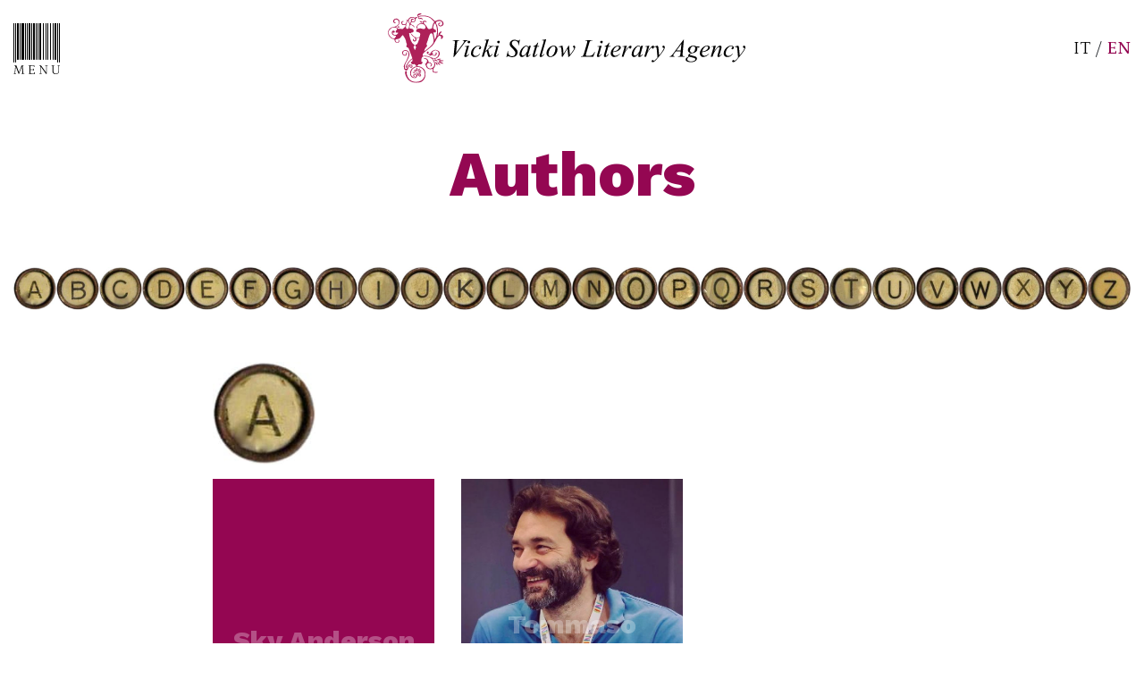

--- FILE ---
content_type: text/html; charset=UTF-8
request_url: https://vickisatlow.com/en/authors/
body_size: 16436
content:
<!doctype html>
<html lang="en-US">
  <head><meta charset="utf-8"><script>if(navigator.userAgent.match(/MSIE|Internet Explorer/i)||navigator.userAgent.match(/Trident\/7\..*?rv:11/i)){var href=document.location.href;if(!href.match(/[?&]nowprocket/)){if(href.indexOf("?")==-1){if(href.indexOf("#")==-1){document.location.href=href+"?nowprocket=1"}else{document.location.href=href.replace("#","?nowprocket=1#")}}else{if(href.indexOf("#")==-1){document.location.href=href+"&nowprocket=1"}else{document.location.href=href.replace("#","&nowprocket=1#")}}}}</script><script>class RocketLazyLoadScripts{constructor(){this.v="1.2.3",this.triggerEvents=["keydown","mousedown","mousemove","touchmove","touchstart","touchend","wheel"],this.userEventHandler=this._triggerListener.bind(this),this.touchStartHandler=this._onTouchStart.bind(this),this.touchMoveHandler=this._onTouchMove.bind(this),this.touchEndHandler=this._onTouchEnd.bind(this),this.clickHandler=this._onClick.bind(this),this.interceptedClicks=[],window.addEventListener("pageshow",t=>{this.persisted=t.persisted}),window.addEventListener("DOMContentLoaded",()=>{this._preconnect3rdParties()}),this.delayedScripts={normal:[],async:[],defer:[]},this.trash=[],this.allJQueries=[]}_addUserInteractionListener(t){if(document.hidden){t._triggerListener();return}this.triggerEvents.forEach(e=>window.addEventListener(e,t.userEventHandler,{passive:!0})),window.addEventListener("touchstart",t.touchStartHandler,{passive:!0}),window.addEventListener("mousedown",t.touchStartHandler),document.addEventListener("visibilitychange",t.userEventHandler)}_removeUserInteractionListener(){this.triggerEvents.forEach(t=>window.removeEventListener(t,this.userEventHandler,{passive:!0})),document.removeEventListener("visibilitychange",this.userEventHandler)}_onTouchStart(t){"HTML"!==t.target.tagName&&(window.addEventListener("touchend",this.touchEndHandler),window.addEventListener("mouseup",this.touchEndHandler),window.addEventListener("touchmove",this.touchMoveHandler,{passive:!0}),window.addEventListener("mousemove",this.touchMoveHandler),t.target.addEventListener("click",this.clickHandler),this._renameDOMAttribute(t.target,"onclick","rocket-onclick"),this._pendingClickStarted())}_onTouchMove(t){window.removeEventListener("touchend",this.touchEndHandler),window.removeEventListener("mouseup",this.touchEndHandler),window.removeEventListener("touchmove",this.touchMoveHandler,{passive:!0}),window.removeEventListener("mousemove",this.touchMoveHandler),t.target.removeEventListener("click",this.clickHandler),this._renameDOMAttribute(t.target,"rocket-onclick","onclick"),this._pendingClickFinished()}_onTouchEnd(t){window.removeEventListener("touchend",this.touchEndHandler),window.removeEventListener("mouseup",this.touchEndHandler),window.removeEventListener("touchmove",this.touchMoveHandler,{passive:!0}),window.removeEventListener("mousemove",this.touchMoveHandler)}_onClick(t){t.target.removeEventListener("click",this.clickHandler),this._renameDOMAttribute(t.target,"rocket-onclick","onclick"),this.interceptedClicks.push(t),t.preventDefault(),t.stopPropagation(),t.stopImmediatePropagation(),this._pendingClickFinished()}_replayClicks(){window.removeEventListener("touchstart",this.touchStartHandler,{passive:!0}),window.removeEventListener("mousedown",this.touchStartHandler),this.interceptedClicks.forEach(t=>{t.target.dispatchEvent(new MouseEvent("click",{view:t.view,bubbles:!0,cancelable:!0}))})}_waitForPendingClicks(){return new Promise(t=>{this._isClickPending?this._pendingClickFinished=t:t()})}_pendingClickStarted(){this._isClickPending=!0}_pendingClickFinished(){this._isClickPending=!1}_renameDOMAttribute(t,e,r){t.hasAttribute&&t.hasAttribute(e)&&(event.target.setAttribute(r,event.target.getAttribute(e)),event.target.removeAttribute(e))}_triggerListener(){this._removeUserInteractionListener(this),"loading"===document.readyState?document.addEventListener("DOMContentLoaded",this._loadEverythingNow.bind(this)):this._loadEverythingNow()}_preconnect3rdParties(){let t=[];document.querySelectorAll("script[type=rocketlazyloadscript]").forEach(e=>{if(e.hasAttribute("src")){let r=new URL(e.src).origin;r!==location.origin&&t.push({src:r,crossOrigin:e.crossOrigin||"module"===e.getAttribute("data-rocket-type")})}}),t=[...new Map(t.map(t=>[JSON.stringify(t),t])).values()],this._batchInjectResourceHints(t,"preconnect")}async _loadEverythingNow(){this.lastBreath=Date.now(),this._delayEventListeners(this),this._delayJQueryReady(this),this._handleDocumentWrite(),this._registerAllDelayedScripts(),this._preloadAllScripts(),await this._loadScriptsFromList(this.delayedScripts.normal),await this._loadScriptsFromList(this.delayedScripts.defer),await this._loadScriptsFromList(this.delayedScripts.async);try{await this._triggerDOMContentLoaded(),await this._triggerWindowLoad()}catch(t){console.error(t)}window.dispatchEvent(new Event("rocket-allScriptsLoaded")),this._waitForPendingClicks().then(()=>{this._replayClicks()}),this._emptyTrash()}_registerAllDelayedScripts(){document.querySelectorAll("script[type=rocketlazyloadscript]").forEach(t=>{t.hasAttribute("data-rocket-src")?t.hasAttribute("async")&&!1!==t.async?this.delayedScripts.async.push(t):t.hasAttribute("defer")&&!1!==t.defer||"module"===t.getAttribute("data-rocket-type")?this.delayedScripts.defer.push(t):this.delayedScripts.normal.push(t):this.delayedScripts.normal.push(t)})}async _transformScript(t){return new Promise((await this._littleBreath(),navigator.userAgent.indexOf("Firefox/")>0||""===navigator.vendor)?e=>{let r=document.createElement("script");[...t.attributes].forEach(t=>{let e=t.nodeName;"type"!==e&&("data-rocket-type"===e&&(e="type"),"data-rocket-src"===e&&(e="src"),r.setAttribute(e,t.nodeValue))}),t.text&&(r.text=t.text),r.hasAttribute("src")?(r.addEventListener("load",e),r.addEventListener("error",e)):(r.text=t.text,e());try{t.parentNode.replaceChild(r,t)}catch(i){e()}}:async e=>{function r(){t.setAttribute("data-rocket-status","failed"),e()}try{let i=t.getAttribute("data-rocket-type"),n=t.getAttribute("data-rocket-src");t.text,i?(t.type=i,t.removeAttribute("data-rocket-type")):t.removeAttribute("type"),t.addEventListener("load",function r(){t.setAttribute("data-rocket-status","executed"),e()}),t.addEventListener("error",r),n?(t.removeAttribute("data-rocket-src"),t.src=n):t.src="data:text/javascript;base64,"+window.btoa(unescape(encodeURIComponent(t.text)))}catch(s){r()}})}async _loadScriptsFromList(t){let e=t.shift();return e&&e.isConnected?(await this._transformScript(e),this._loadScriptsFromList(t)):Promise.resolve()}_preloadAllScripts(){this._batchInjectResourceHints([...this.delayedScripts.normal,...this.delayedScripts.defer,...this.delayedScripts.async],"preload")}_batchInjectResourceHints(t,e){var r=document.createDocumentFragment();t.forEach(t=>{let i=t.getAttribute&&t.getAttribute("data-rocket-src")||t.src;if(i){let n=document.createElement("link");n.href=i,n.rel=e,"preconnect"!==e&&(n.as="script"),t.getAttribute&&"module"===t.getAttribute("data-rocket-type")&&(n.crossOrigin=!0),t.crossOrigin&&(n.crossOrigin=t.crossOrigin),t.integrity&&(n.integrity=t.integrity),r.appendChild(n),this.trash.push(n)}}),document.head.appendChild(r)}_delayEventListeners(t){let e={};function r(t,r){!function t(r){!e[r]&&(e[r]={originalFunctions:{add:r.addEventListener,remove:r.removeEventListener},eventsToRewrite:[]},r.addEventListener=function(){arguments[0]=i(arguments[0]),e[r].originalFunctions.add.apply(r,arguments)},r.removeEventListener=function(){arguments[0]=i(arguments[0]),e[r].originalFunctions.remove.apply(r,arguments)});function i(t){return e[r].eventsToRewrite.indexOf(t)>=0?"rocket-"+t:t}}(t),e[t].eventsToRewrite.push(r)}function i(t,e){let r=t[e];Object.defineProperty(t,e,{get:()=>r||function(){},set(i){t["rocket"+e]=r=i}})}r(document,"DOMContentLoaded"),r(window,"DOMContentLoaded"),r(window,"load"),r(window,"pageshow"),r(document,"readystatechange"),i(document,"onreadystatechange"),i(window,"onload"),i(window,"onpageshow")}_delayJQueryReady(t){let e;function r(r){if(r&&r.fn&&!t.allJQueries.includes(r)){r.fn.ready=r.fn.init.prototype.ready=function(e){return t.domReadyFired?e.bind(document)(r):document.addEventListener("rocket-DOMContentLoaded",()=>e.bind(document)(r)),r([])};let i=r.fn.on;r.fn.on=r.fn.init.prototype.on=function(){if(this[0]===window){function t(t){return t.split(" ").map(t=>"load"===t||0===t.indexOf("load.")?"rocket-jquery-load":t).join(" ")}"string"==typeof arguments[0]||arguments[0]instanceof String?arguments[0]=t(arguments[0]):"object"==typeof arguments[0]&&Object.keys(arguments[0]).forEach(e=>{let r=arguments[0][e];delete arguments[0][e],arguments[0][t(e)]=r})}return i.apply(this,arguments),this},t.allJQueries.push(r)}e=r}r(window.jQuery),Object.defineProperty(window,"jQuery",{get:()=>e,set(t){r(t)}})}async _triggerDOMContentLoaded(){this.domReadyFired=!0,await this._littleBreath(),document.dispatchEvent(new Event("rocket-DOMContentLoaded")),await this._littleBreath(),window.dispatchEvent(new Event("rocket-DOMContentLoaded")),await this._littleBreath(),document.dispatchEvent(new Event("rocket-readystatechange")),await this._littleBreath(),document.rocketonreadystatechange&&document.rocketonreadystatechange()}async _triggerWindowLoad(){await this._littleBreath(),window.dispatchEvent(new Event("rocket-load")),await this._littleBreath(),window.rocketonload&&window.rocketonload(),await this._littleBreath(),this.allJQueries.forEach(t=>t(window).trigger("rocket-jquery-load")),await this._littleBreath();let t=new Event("rocket-pageshow");t.persisted=this.persisted,window.dispatchEvent(t),await this._littleBreath(),window.rocketonpageshow&&window.rocketonpageshow({persisted:this.persisted})}_handleDocumentWrite(){let t=new Map;document.write=document.writeln=function(e){let r=document.currentScript;r||console.error("WPRocket unable to document.write this: "+e);let i=document.createRange(),n=r.parentElement,s=t.get(r);void 0===s&&(s=r.nextSibling,t.set(r,s));let a=document.createDocumentFragment();i.setStart(a,0),a.appendChild(i.createContextualFragment(e)),n.insertBefore(a,s)}}async _littleBreath(){Date.now()-this.lastBreath>45&&(await this._requestAnimFrame(),this.lastBreath=Date.now())}async _requestAnimFrame(){return document.hidden?new Promise(t=>setTimeout(t)):new Promise(t=>requestAnimationFrame(t))}_emptyTrash(){this.trash.forEach(t=>t.remove())}static run(){let t=new RocketLazyLoadScripts;t._addUserInteractionListener(t)}}RocketLazyLoadScripts.run();</script>
  
  <meta http-equiv="x-ua-compatible" content="ie=edge">
  <meta name="viewport" content="width=device-width, initial-scale=1, shrink-to-fit=no">
  <meta name='robots' content='index, follow, max-image-preview:large, max-snippet:-1, max-video-preview:-1' />

	<!-- This site is optimized with the Yoast SEO plugin v26.6 - https://yoast.com/wordpress/plugins/seo/ -->
	<title>Authors | Vicki Satlow Literary Agency</title>
	<meta name="description" content="We seek properties with international potential and offer creative, professional, and legal guidance to our clients." />
	<link rel="canonical" href="https://vickisatlow.com/en/authors/" />
	<meta property="og:locale" content="en_US" />
	<meta property="og:type" content="article" />
	<meta property="og:title" content="Authors | Vicki Satlow Literary Agency" />
	<meta property="og:description" content="We seek properties with international potential and offer creative, professional, and legal guidance to our clients." />
	<meta property="og:url" content="https://vickisatlow.com/en/authors/" />
	<meta property="og:site_name" content="Vicki Satlow" />
	<meta property="article:publisher" content="https://www.facebook.com/people/Vicki-Satlow-Literary-Agency/100060125025546/" />
	<meta property="article:modified_time" content="2022-04-07T16:05:46+00:00" />
	<meta property="og:image" content="https://vickisatlow.com/wp-content/uploads/2021/12/patrick-fore-0gkw_9fy0eQ-unsplash-3.jpg" />
	<meta property="og:image:width" content="1024" />
	<meta property="og:image:height" content="756" />
	<meta property="og:image:type" content="image/jpeg" />
	<meta name="twitter:card" content="summary_large_image" />
	<meta name="twitter:title" content="Authors | Vicki Satlow Literary Agency" />
	<script type="application/ld+json" class="yoast-schema-graph">{"@context":"https://schema.org","@graph":[{"@type":"WebPage","@id":"https://vickisatlow.com/en/authors/","url":"https://vickisatlow.com/en/authors/","name":"Authors | Vicki Satlow Literary Agency","isPartOf":{"@id":"https://vickisatlow.com/en/#website"},"datePublished":"2021-07-19T17:41:10+00:00","dateModified":"2022-04-07T16:05:46+00:00","description":"We seek properties with international potential and offer creative, professional, and legal guidance to our clients.","breadcrumb":{"@id":"https://vickisatlow.com/en/authors/#breadcrumb"},"inLanguage":"en-US","potentialAction":[{"@type":"ReadAction","target":["https://vickisatlow.com/en/authors/"]}]},{"@type":"BreadcrumbList","@id":"https://vickisatlow.com/en/authors/#breadcrumb","itemListElement":[{"@type":"ListItem","position":1,"name":"Home","item":"https://vickisatlow.com/en/"},{"@type":"ListItem","position":2,"name":"Authors"}]},{"@type":"WebSite","@id":"https://vickisatlow.com/en/#website","url":"https://vickisatlow.com/en/","name":"Vicki Satlow","description":"Literary Agency","potentialAction":[{"@type":"SearchAction","target":{"@type":"EntryPoint","urlTemplate":"https://vickisatlow.com/en/?s={search_term_string}"},"query-input":{"@type":"PropertyValueSpecification","valueRequired":true,"valueName":"search_term_string"}}],"inLanguage":"en-US"}]}</script>
	<!-- / Yoast SEO plugin. -->


<link rel='dns-prefetch' href='//consent.cookiefirst.com' />
<link rel="alternate" title="oEmbed (JSON)" type="application/json+oembed" href="https://vickisatlow.com/en/wp-json/oembed/1.0/embed?url=https%3A%2F%2Fvickisatlow.com%2Fen%2Fauthors%2F" />
<link rel="alternate" title="oEmbed (XML)" type="text/xml+oembed" href="https://vickisatlow.com/en/wp-json/oembed/1.0/embed?url=https%3A%2F%2Fvickisatlow.com%2Fen%2Fauthors%2F&#038;format=xml" />
<style id='wp-img-auto-sizes-contain-inline-css' type='text/css'>
img:is([sizes=auto i],[sizes^="auto," i]){contain-intrinsic-size:3000px 1500px}
/*# sourceURL=wp-img-auto-sizes-contain-inline-css */
</style>
<link rel='stylesheet' id='wp-block-library-css' href='https://vickisatlow.com/wp-includes/css/dist/block-library/style.min.css?ver=6.9' type='text/css' media='all' />
<link rel='stylesheet' id='cookiefirst-plugin-css' href='https://vickisatlow.com/wp-content/plugins/cookiefirst-plugin/public/css/cookiefirst-plugin-public.css?ver=1.0.0' type='text/css' media='all' />
<link rel='stylesheet' id='sage/main.css-css' href='https://vickisatlow.com/wp-content/themes/satlow-theme/dist/styles/main_85bc36db.css' type='text/css' media='all' />
<script type="rocketlazyloadscript" data-rocket-type="text/javascript" data-rocket-src="https://vickisatlow.com/wp-includes/js/jquery/jquery.min.js?ver=3.7.1" id="jquery-core-js"></script>
<script type="rocketlazyloadscript" data-rocket-type="text/javascript" data-rocket-src="https://vickisatlow.com/wp-includes/js/jquery/jquery-migrate.min.js?ver=3.4.1" id="jquery-migrate-js"></script>
<script type="rocketlazyloadscript" data-minify="1" data-rocket-type="text/javascript" data-rocket-src="https://vickisatlow.com/wp-content/cache/min/1/wp-content/plugins/cookiefirst-plugin/public/js/cookiefirst-plugin-public.js?ver=1759904765" id="cookiefirst-plugin-js"></script>
<script type="rocketlazyloadscript" data-rocket-type="text/javascript" data-rocket-src="https://consent.cookiefirst.com/sites/vickisatlow.com-c62b5807-615e-42f2-83aa-ed8f6445f6e9/consent.js?ver=6.9" id="cookiefirst-script-js"></script>
<link rel="https://api.w.org/" href="https://vickisatlow.com/en/wp-json/" /><link rel="alternate" title="JSON" type="application/json" href="https://vickisatlow.com/en/wp-json/wp/v2/pages/1646" /><link rel="EditURI" type="application/rsd+xml" title="RSD" href="https://vickisatlow.com/xmlrpc.php?rsd" />
<meta name="generator" content="WordPress 6.9" />
<link rel='shortlink' href='https://vickisatlow.com/en/?p=1646' />
<meta name="generator" content="WPML ver:4.8.6 stt:1,27;" />
		<style type="text/css" id="wp-custom-css">
			.wp-video{margin:0 auto;}
.single-news .wp-video{max-width:500px;}
@media (max-width: 600px) {
	.single-news .wp-video{max-width:320px;}
}
select#input_2_6, select#input_2_8_6 {
    background: transparent;
}
label#input_2_8_6_label {
    display: none;
}
.template-autori .swiper-slide.letters-slide {
    max-width: 50px;
    min-width: unset;
}
.template-autori .swiper-wrapper{
	align-items: center;
    justify-content: center;
}

@media (max-width: 600px) {
	.template-autori .swiper-slide.letters-slide {
    
    min-width: 50px;
}
	.bottone{
		display:block;
		margin-bottom: 18px;}	
	#satlow-footer .col-sm-12{justify-content: flex-start !important;}
}
#cookiefirst-policy-page button {
    background: #ae2159;
    padding: 15px 40px;
    margin-right: 5px;
    color: white;
}

/* BUTTON */
a.readmore{color: white;
    background: #ae2159;
    padding: 20px;
    border-radius: 6px;
    position: relative;
    top: 20px;}

.filters-catalogo ul a {
    padding: 20px 30px;
    background-color: #ffffff;
    color: #940752;
    font-weight: 400;
    border: 1px solid #ccc;
    text-transform: uppercase;
    font-size: 16px;
    font-size: 1.5rem;
    line-height: 16px;
    line-height: 1rem;
	border-radius:6px;
}
#satlow-footer ul {
    list-style: none;
    font-size: 1.2rem;
    line-height: 1.4rem;
    padding: 0;
}
h1.agenzia {
    line-height: 1.5rem;
    font-size: 1rem;
    line-height: 1.4rem;
    font-weight: 300;
    font-family: 'Petrona', serif;
    color: unset;
    text-align: justify;
}
@media (max-width: 576px) {
    #satlow-footer .col-sm-12 {
    padding-top: 30px;
}

}
span.h6-footer {
    font-size: 20px;
    font-size: 1.25rem;
    line-height: 20px;
    line-height: 1.25rem;
    font-weight: 900;
    color: #940752;
}
h3.mb-1.box {
    background: #fbf8d8;
    padding: 20px 0;
}
.gap {
    margin: 0 20px;
}
.fiction_li li {
    display: none;
}
.fiction_li li.active {
    display: block;
}
.centra {
    margin: 0 auto;
}
a.bottone.gap {
    margin-bottom: 18px;
}
a.bottone.gap.active {
    background: #940752;
    color: white;
	text-decoration:underline;
}
a.bottone.gap.active:hover {
    text-decoration: underline;
    cursor: default;
}
.bottone {    padding: 20px 30px;
    background-color: white;
    color: #940752;
    font-weight: 400;
    border: 1px solid #ccc;
    text-transform: uppercase;
    font-size: 16px;
    font-size: 1.5rem;
    line-height: 16px;
    line-height: 1rem;
    border-radius: 6px;}
.bottone:hover{
	background-color: #940752;
    color: #fff;text-decoration:underline;}

.page-id-1670 .bottone {
    padding: 20px 30px;
    background-color: #940752;
    color: white;
    font-weight: 400;
    border: 1px solid #ccc;
    text-transform: uppercase;
    font-size: 16px;
    font-size: 1.5rem;
    line-height: 16px;
    line-height: 1rem;
    border-radius: 6px;;
    }
.page-id-1670 .bottone:hover{
	background-color: white;
    color: #940752;
	text-decoration:underline;
}

.satl {
    background-color: #940752;
}
.boldw {
    background-color: #ee7656;
}
.sabbia {
	background-color: #e4d5b7;
}
.satl h4, .satl h3, .boldw h4, .boldw h3 {
    color: white;
}
.sabbia h4, .sabbia h3{color:black;}
svg {
    color: white;
}
.catalog a:hover {
    text-decoration: none !important;
}
.filters-catalogo ul li.active a {

    text-decoration: underline;
    cursor: default;
}
.mt-5.svg-nero svg {
    color: #000000;
}

/* GALLERY LIBRI */
h3.autore:nth-of-type(3)::before {
    content: "- ";
	font-weight: bold;
}
h3.autore{display:inline;}
.box-cat-0, .box-cat-1, .box-cat-2 {
    height: 430px;
	/*border-radius: 12px;*/
}
.box-libro h3.title{font-size:1rem!important;line-height: 1.125rem!important;}

@media (max-width: 1544px) {
	.box-libro h3.title{color:#940752!important; font-size:0.84rem!important;
	    }
}
@media (min-width: 992px) {
	.catalog h3 {font-size: 2rem;}
.col-12.col-lg-5.catalog.centra {
            flex: 0 0 36.66667%;
            max-width: 36.66667%;
        }	
	.col-lg-12.pad60{padding: 0 60px;}
	.book-wrapper {
        padding-left: 15px!important;
        padding-right: 15px!important;
    }
}
@media (max-width: 1366px){
	
.box-libro h3.title {    
        font-size: 0.79rem !important;
    }
	.book-wrapper {
        padding-left: 10px!important;
        padding-right: 10px!important;
    }
}
@media (max-width: 1713px){
	.box-libro h3.title {    
        font-size: 0.85rem !important;
    }
}
.pad {
    padding-top: 80px;
}
.ico-submission {
    height: auto;
    width: 155px;
}		</style>
		

  <link rel="apple-touch-icon" sizes="180x180" href="/wp-content/themes/satlow-theme/icons/apple-touch-icon.png">
  <link rel="icon" type="image/png" sizes="32x32" href="/wp-content/themes/satlow-theme/icons/favicon-32x32.png">
  <link rel="icon" type="image/png" sizes="16x16" href="/wp-content/themes/satlow-theme/icons/favicon-16x16.png">
  <link rel="manifest" href="/wp-content/themes/satlow-theme/icons/site.webmanifest">
  <link rel="mask-icon" href="/wp-content/themes/satlow-theme/icons/safari-pinned-tab.svg" color="#5bbad5">
  <link rel="shortcut icon" href="/wp-content/themes/satlow-theme/icons/favicon.ico">
  <meta name="msapplication-TileColor" content="#da532c">
  <meta name="msapplication-config" content="/wp-content/themes/satlow-theme/icons/browserconfig.xml">
  <meta name="theme-color" content="#ffffff">

  <link rel="preconnect" href="https://fonts.googleapis.com">
  <link rel="preconnect" href="https://fonts.gstatic.com" crossorigin>
  <link href="https://fonts.googleapis.com/css2?family=Petrona:ital,wght@0,300;0,500;0,900;1,300&family=Work+Sans:ital,wght@0,400;0,700;0,800;1,400&display=swap" rel="stylesheet">
  
  
  
  <!-- Google Tag Manager -->
<script type="rocketlazyloadscript">(function(w,d,s,l,i){w[l]=w[l]||[];w[l].push({'gtm.start':
new Date().getTime(),event:'gtm.js'});var f=d.getElementsByTagName(s)[0],
j=d.createElement(s),dl=l!='dataLayer'?'&l='+l:'';j.async=true;j.src=
'https://www.googletagmanager.com/gtm.js?id='+i+dl;f.parentNode.insertBefore(j,f);
})(window,document,'script','dataLayer','GTM-PSRT5FKX');</script>
<!-- End Google Tag Manager -->
  
  
</head>
  
  <body class="wp-singular page-template page-template-template-autori template-autori page page-id-1646 wp-theme-satlow-themeresources authors app-data index-data singular-data page-data page-1646-data page-authors-data template-autori-data">
	  <!-- Google Tag Manager (noscript) -->
<noscript><iframe src="https://www.googletagmanager.com/ns.html?id=GTM-PSRT5FKX"
height="0" width="0" style="display:none;visibility:hidden"></iframe></noscript>
<!-- End Google Tag Manager (noscript) -->
        <header id="satlow-header">
    <div class="container-fluid d-flex justify-content-center justify-content-lg-between align-items-center flex-wrap">
        <button type="button" class="nav-opener">
            <svg xmlns="http://www.w3.org/2000/svg" width="52" height="57.18" viewBox="0 0 52 57.18"><g transform="translate(-25 -37)"><path d="M-19.965.045a.441.441,0,0,1-.1-.015A.465.465,0,0,1-20.16,0l-3.45-9.24h.315L-24.1-.405l-.1-.3,1.23.225a.687.687,0,0,1-.052.3A.426.426,0,0,1-23.25,0h-2.52a.748.748,0,0,1,.06-.33.226.226,0,0,1,.18-.135l.975-.225-.15.345.84-9,.075.45-1.155-.255a.636.636,0,0,1,.052-.292.444.444,0,0,1,.218-.173h2.01L-19.5-1.17h-.45l3.135-8.445h2.265a.7.7,0,0,1-.06.323.271.271,0,0,1-.18.142l-1.1.255.27-.465.72,9-.165-.36,1.245.24a.687.687,0,0,1-.052.3.426.426,0,0,1-.218.18H-17.07a.748.748,0,0,1,.06-.33.226.226,0,0,1,.18-.135l1.1-.27-.15.435-.735-9h.3L-19.65-.24a.443.443,0,0,1-.15.225A.3.3,0,0,1-19.965.045ZM-9.015,0a.677.677,0,0,1,.067-.33.239.239,0,0,1,.173-.135l.99-.255-.21.21V-9.1l.195.24-1.215-.27a.606.606,0,0,1,.06-.307.5.5,0,0,1,.225-.173h6.165v1.77a.7.7,0,0,1-.322-.06.327.327,0,0,1-.157-.2L-3.42-9.24l.21.135-3.945.195L-6.99-9.1v4.05l-.15-.105h3.315l-.18.105L-3.8-6.09a.925.925,0,0,1,.263.037.4.4,0,0,1,.217.173v2.025a.363.363,0,0,1-.217.165,1.142,1.142,0,0,1-.263.03L-4.02-4.725l.195.135H-7.14l.15-.135v4.11L-7.14-.78l4.35.27-.2.18L-2.58-2.1a.612.612,0,0,1,.3.06.564.564,0,0,1,.18.165V0Zm19.92.03A.947.947,0,0,1,10.68.008L10.53-.03,4.44-8.58l.15-.075V-.39L4.5-.7l1.245.24a.644.644,0,0,1-.053.285A.426.426,0,0,1,5.475,0H2.925a.677.677,0,0,1,.067-.33.239.239,0,0,1,.172-.135l.99-.225L4.02-.315v-8.82l.15.24L2.925-9.15a.568.568,0,0,1,.06-.292.5.5,0,0,1,.21-.173H4.92L11.07-.99l-.345.075v-8.3l.075.3L9.555-9.15a.568.568,0,0,1,.06-.292.5.5,0,0,1,.21-.173H12.39a.7.7,0,0,1-.06.323.271.271,0,0,1-.18.142l-1.005.225.15-.3V-.27a.212.212,0,0,1-.06.142.471.471,0,0,1-.158.113A.421.421,0,0,1,10.905.03Zm10.65.15a4.91,4.91,0,0,1-2.19-.42,2.69,2.69,0,0,1-1.23-1.17,3.753,3.753,0,0,1-.39-1.755V-9.1l.24.24L16.74-9.15a.636.636,0,0,1,.052-.292.444.444,0,0,1,.218-.173h2.82a.7.7,0,0,1-.06.323.271.271,0,0,1-.18.142l-1.035.255.21-.225v5.895a3.036,3.036,0,0,0,.39,1.62,2.389,2.389,0,0,0,1.028.93,3.183,3.183,0,0,0,1.373.3,3.867,3.867,0,0,0,1.522-.277,2.068,2.068,0,0,0,1.013-.915,3.423,3.423,0,0,0,.36-1.687v-5.91l.105.255-1.14-.24a.636.636,0,0,1,.052-.292.445.445,0,0,1,.2-.173h2.31a.7.7,0,0,1-.06.323.271.271,0,0,1-.18.142l-.825.225.12-.315v6.03a3.951,3.951,0,0,1-.375,1.748A2.74,2.74,0,0,1,23.52-.255,3.943,3.943,0,0,1,21.555.18Z" transform="translate(51 94)"/><g transform="translate(1.23 4.357)"><rect width="1" height="44" transform="translate(23.77 32.643)"/><rect width="1" height="44" transform="translate(74.77 32.643)"/><rect width="1" height="44" transform="translate(25.77 32.643)"/><rect width="1" height="44" transform="translate(72.77 32.643)"/><rect width="1" height="41" transform="translate(30.77 32.643)"/><rect width="1" height="41" transform="translate(36.77 32.643)"/><rect width="1" height="41" transform="translate(38.77 32.643)"/><rect width="1" height="41" transform="translate(43.77 32.643)"/><rect width="1" height="41" transform="translate(48.77 32.643)"/><rect width="1" height="41" transform="translate(50.77 32.643)"/><rect width="1" height="41" transform="translate(52.77 32.643)"/><rect width="1" height="41" transform="translate(53.77 32.643)"/><rect width="1" height="41" transform="translate(56.77 32.643)"/><rect width="1" height="41" transform="translate(59.77 32.643)"/><rect width="1" height="41" transform="translate(61.77 32.643)"/><rect width="1" height="41" transform="translate(64.77 32.643)"/><rect width="1" height="41" transform="translate(67.77 32.643)"/><rect width="2" height="41" transform="translate(40.77 32.643)"/><rect width="2" height="41" transform="translate(69.77 32.643)"/><rect width="2" height="41" transform="translate(45.77 32.643)"/><rect width="3" height="41" transform="translate(32.77 32.643)"/><rect width="2" height="41" transform="translate(27.77 32.643)"/></g></g></svg>
        </button>
        <div class="w-100 d-block d-lg-none"></div>
        <div class="logo-holder mt-2 mt-lg-0">
            <a href="https://vickisatlow.com/en/">
                <img class="img-fluid" src="https://vickisatlow.com/wp-content/themes/satlow-theme/dist/images/main-logo_182be235.svg" alt="Vicki Satlow">
            </a>
        </div>
        <div class="languages d-none d-lg-block">
            <a class="" href="https://vickisatlow.com/autori/">IT</a> / <a class="active" href="https://vickisatlow.com/en/authors/">EN</a>
        </div>
    </div>
</header>
<nav id="main-nav" class="d-flex align-items-center">
    <button type="button" class="nav-closer">
        <svg xmlns="http://www.w3.org/2000/svg" width="21" height="21" viewBox="0 0 21 21">
            <path id="Icon_material-close" data-name="Icon material-close" d="M28.5,9.615,26.385,7.5,18,15.885,9.615,7.5,7.5,9.615,15.885,18,7.5,26.385,9.615,28.5,18,20.115,26.385,28.5,28.5,26.385,20.115,18Z" transform="translate(-7.5 -7.5)" fill="#fff"/>
        </svg>
    </button>
    <div class="container text-center">
        <div class="logo-holder mb-2">
            <a href="https://vickisatlow.com/en/">
                <img class="img-fluid" src="https://vickisatlow.com/wp-content/themes/satlow-theme/dist/images/main-logo-white_fded17bd.svg" alt="Vicki Satlow">
            </a>
        </div>
        <div class="languages mb-5">
            <a class="" href="https://vickisatlow.com/autori/">IT</a> / <a class="active" href="https://vickisatlow.com/en/authors/">EN</a>
        </div>

                    <div class="menu-primary-en-container"><ul id="menu-primary-en" class="primary_navigation"><li id="menu-item-1780" class="menu-item menu-item-type-post_type menu-item-object-page menu-item-1780"><a href="https://vickisatlow.com/en/about-us/">About us</a></li>
<li id="menu-item-1776" class="menu-item menu-item-type-post_type menu-item-object-page current-menu-item page_item page-item-1646 current_page_item menu-item-1776"><a href="https://vickisatlow.com/en/authors/" aria-current="page">Authors</a></li>
<li id="menu-item-1788" class="menu-item menu-item-type-post_type menu-item-object-page menu-item-1788"><a href="https://vickisatlow.com/en/foreign-rights/">Foreign rights</a></li>
<li id="menu-item-2716" class="menu-item menu-item-type-post_type menu-item-object-page menu-item-2716"><a href="https://vickisatlow.com/en/news-2/">News</a></li>
<li id="menu-item-1778" class="menu-item menu-item-type-post_type menu-item-object-page menu-item-1778"><a href="https://vickisatlow.com/en/submission/">Submissions</a></li>
<li id="menu-item-1777" class="menu-item menu-item-type-post_type menu-item-object-page menu-item-1777"><a href="https://vickisatlow.com/en/contacts/">Contact Us</a></li>
</ul></div>
               
        <form action="https://vickisatlow.com/en/search/" class="search d-inline-block">
            <input type="text" name="search" placeholder="Search">
            <button type="submit">
                <svg xmlns="http://www.w3.org/2000/svg" width="49.316" height="86.835" viewBox="0 0 49.316 86.835"><path d="M2168.053,1814.926c-1.881-2.193-2.845-.924-3.663.621-2.5,4.716-4.99,9.438-7.413,14.215-3.17,6.25-6.167,12.641-9.429,18.814-4.608,8.723-14.17,27.363-16.234,30.8h-3.441c-1.224,2.431-4.017,7.037-5.253,9.413-1.754-.9-1.271-2.031-.6-3.188,1.421-2.459,2.848-4.913,4.333-7.473a10.517,10.517,0,0,1-1.5-3.234c5.988-10.882,10.986-20.611,16.784-31.648,4.837-9.209,10.33-19.842,15.054-29.147,2.035-4.007,5.419-8.368,7.655-12.146,2.312.51,3.533,1.787,5.406,4.149-.828,1.544-1.619,3.02-2.561,4.779l3.537,2.544c-.9,1.9-1.674,3.63-2.53,5.3-2.618,5.112-5.3,10.171-7.879,15.318-.636,1.272-1.176,2.122-2.743,1.082Q2162.858,1824.942,2168.053,1814.926Zm-10.543,9.968c-2.151-3.483-2.563-3.456-4.073-.005-.39.892-.757,1.806-1.209,2.646-5.953,11.082-11.946,22.129-17.87,33.235-2.428,4.553-4.713,9.226-7.2,14.105l3.054,1.978C2139.141,1859.342,2149.642,1843.382,2157.51,1824.894Zm9.164-16.943c-2.2-2.539-2.485-2.762-3.313-1.588-2.8,3.967-4.523,7.639-7.189,12.956,2.5,2.929,2.758,2.972,4.456-.07C2162.667,1815.595,2164.6,1811.846,2166.674,1807.95Z" transform="translate(-2121.409 -1801.958)" fill="#f7f4f4"/></svg>
            </button>
        </form>
    </div>
</nav>

    <div class="wrap" role="document" id="app">
      <div class="content">
        <main class="main">
          


<section class="container-fluid authors-page">
  <div class="row justify-content-center">
    <div class="col-12 text-center">
      <h1>Authors</h1>
    </div>
  </div>

  
  <div class="row mt-5 mb-5">
    <div class="col-12 text-center" id="letters-swiper">
      <div class="swiper-container">
        <div class="swiper-wrapper">
                      <div class="swiper-slide letters-slide" style="width: 3.8461538461538%">
              <a href="#a">
                <img class="img-fluid" src="https://vickisatlow.com/wp-content/themes/satlow-theme/dist/images/letters_small/a_0465fb24.jpg" alt="a">
              </a>
            </div>
                        <div class="swiper-slide letters-slide" style="width: 3.8461538461538%">
              <a href="#b">
                <img class="img-fluid" src="https://vickisatlow.com/wp-content/themes/satlow-theme/dist/images/letters_small/b_209424bb.jpg" alt="b">
              </a>
            </div>
                        <div class="swiper-slide letters-slide" style="width: 3.8461538461538%">
              <a href="#c">
                <img class="img-fluid" src="https://vickisatlow.com/wp-content/themes/satlow-theme/dist/images/letters_small/c_2d99f777.jpg" alt="c">
              </a>
            </div>
                        <div class="swiper-slide letters-slide" style="width: 3.8461538461538%">
              <a href="#d">
                <img class="img-fluid" src="https://vickisatlow.com/wp-content/themes/satlow-theme/dist/images/letters_small/d_d1d82344.jpg" alt="d">
              </a>
            </div>
                        <div class="swiper-slide letters-slide" style="width: 3.8461538461538%">
              <a href="#e">
                <img class="img-fluid" src="https://vickisatlow.com/wp-content/themes/satlow-theme/dist/images/letters_small/e_a9ec1bed.jpg" alt="e">
              </a>
            </div>
                        <div class="swiper-slide letters-slide" style="width: 3.8461538461538%">
              <a href="#f">
                <img class="img-fluid" src="https://vickisatlow.com/wp-content/themes/satlow-theme/dist/images/letters_small/f_c9c4f56a.jpg" alt="f">
              </a>
            </div>
                        <div class="swiper-slide letters-slide" style="width: 3.8461538461538%">
              <a href="#g">
                <img class="img-fluid" src="https://vickisatlow.com/wp-content/themes/satlow-theme/dist/images/letters_small/g_2bfe88d3.jpg" alt="g">
              </a>
            </div>
                        <div class="swiper-slide letters-slide" style="width: 3.8461538461538%">
              <a href="#h">
                <img class="img-fluid" src="https://vickisatlow.com/wp-content/themes/satlow-theme/dist/images/letters_small/h_df908ef2.jpg" alt="h">
              </a>
            </div>
                        <div class="swiper-slide letters-slide" style="width: 3.8461538461538%">
              <a href="#i">
                <img class="img-fluid" src="https://vickisatlow.com/wp-content/themes/satlow-theme/dist/images/letters_small/i_c0e442a9.jpg" alt="i">
              </a>
            </div>
                        <div class="swiper-slide letters-slide" style="width: 3.8461538461538%">
              <a href="#j">
                <img class="img-fluid" src="https://vickisatlow.com/wp-content/themes/satlow-theme/dist/images/letters_small/j_0519b392.jpg" alt="j">
              </a>
            </div>
                        <div class="swiper-slide letters-slide" style="width: 3.8461538461538%">
              <a href="#k">
                <img class="img-fluid" src="https://vickisatlow.com/wp-content/themes/satlow-theme/dist/images/letters_small/k_0a536f00.jpg" alt="k">
              </a>
            </div>
                        <div class="swiper-slide letters-slide" style="width: 3.8461538461538%">
              <a href="#l">
                <img class="img-fluid" src="https://vickisatlow.com/wp-content/themes/satlow-theme/dist/images/letters_small/l_62a3463d.jpg" alt="l">
              </a>
            </div>
                        <div class="swiper-slide letters-slide" style="width: 3.8461538461538%">
              <a href="#m">
                <img class="img-fluid" src="https://vickisatlow.com/wp-content/themes/satlow-theme/dist/images/letters_small/m_ddc83a65.jpg" alt="m">
              </a>
            </div>
                        <div class="swiper-slide letters-slide" style="width: 3.8461538461538%">
              <a href="#n">
                <img class="img-fluid" src="https://vickisatlow.com/wp-content/themes/satlow-theme/dist/images/letters_small/n_018dc4b0.jpg" alt="n">
              </a>
            </div>
                        <div class="swiper-slide letters-slide" style="width: 3.8461538461538%">
              <a href="#o">
                <img class="img-fluid" src="https://vickisatlow.com/wp-content/themes/satlow-theme/dist/images/letters_small/o_2bd25bd6.jpg" alt="o">
              </a>
            </div>
                        <div class="swiper-slide letters-slide" style="width: 3.8461538461538%">
              <a href="#p">
                <img class="img-fluid" src="https://vickisatlow.com/wp-content/themes/satlow-theme/dist/images/letters_small/p_17e90d30.jpg" alt="p">
              </a>
            </div>
                        <div class="swiper-slide letters-slide" style="width: 3.8461538461538%">
              <a href="#q">
                <img class="img-fluid" src="https://vickisatlow.com/wp-content/themes/satlow-theme/dist/images/letters_small/q_8a958891.jpg" alt="q">
              </a>
            </div>
                        <div class="swiper-slide letters-slide" style="width: 3.8461538461538%">
              <a href="#r">
                <img class="img-fluid" src="https://vickisatlow.com/wp-content/themes/satlow-theme/dist/images/letters_small/r_a59a34f5.jpg" alt="r">
              </a>
            </div>
                        <div class="swiper-slide letters-slide" style="width: 3.8461538461538%">
              <a href="#s">
                <img class="img-fluid" src="https://vickisatlow.com/wp-content/themes/satlow-theme/dist/images/letters_small/s_358185b5.jpg" alt="s">
              </a>
            </div>
                        <div class="swiper-slide letters-slide" style="width: 3.8461538461538%">
              <a href="#t">
                <img class="img-fluid" src="https://vickisatlow.com/wp-content/themes/satlow-theme/dist/images/letters_small/t_eb87ef56.jpg" alt="t">
              </a>
            </div>
                        <div class="swiper-slide letters-slide" style="width: 3.8461538461538%">
              <a href="#u">
                <img class="img-fluid" src="https://vickisatlow.com/wp-content/themes/satlow-theme/dist/images/letters_small/u_31ef9f24.jpg" alt="u">
              </a>
            </div>
                        <div class="swiper-slide letters-slide" style="width: 3.8461538461538%">
              <a href="#v">
                <img class="img-fluid" src="https://vickisatlow.com/wp-content/themes/satlow-theme/dist/images/letters_small/v_6813fc7d.jpg" alt="v">
              </a>
            </div>
                        <div class="swiper-slide letters-slide" style="width: 3.8461538461538%">
              <a href="#w">
                <img class="img-fluid" src="https://vickisatlow.com/wp-content/themes/satlow-theme/dist/images/letters_small/w_cac80d12.jpg" alt="w">
              </a>
            </div>
                        <div class="swiper-slide letters-slide" style="width: 3.8461538461538%">
              <a href="#x">
                <img class="img-fluid" src="https://vickisatlow.com/wp-content/themes/satlow-theme/dist/images/letters_small/x_834a087e.jpg" alt="x">
              </a>
            </div>
                        <div class="swiper-slide letters-slide" style="width: 3.8461538461538%">
              <a href="#y">
                <img class="img-fluid" src="https://vickisatlow.com/wp-content/themes/satlow-theme/dist/images/letters_small/y_bc1376c7.jpg" alt="y">
              </a>
            </div>
                        <div class="swiper-slide letters-slide" style="width: 3.8461538461538%">
              <a href="#z">
                <img class="img-fluid" src="https://vickisatlow.com/wp-content/themes/satlow-theme/dist/images/letters_small/z_73a08b14.jpg" alt="z">
              </a>
            </div>
                    </div>
      </div>
    </div>
  </div>

  
  <div class="row justify-content-center authors-home-loop">
    
    <div class="col-12 col-xl-8">
                    <div class="row mb-5">
            <div class="col-12 mb-3" id="a">
              <img class="letters-big" src="https://vickisatlow.com/wp-content/themes/satlow-theme/dist/images/letters_big/a_0465fb24.jpg" alt="a">
            </div>
                            <div class="col-12 col-md-6 col-lg-4 mb-2">
                                <a href="https://vickisatlow.com/en/autore/sky-anderson/">
                <div class="no-image authors-page-box">
                  <div class="hover d-flex justify-content-center align-items-center">
                    <h3 class="text-center">Sky Anderson</h3>
                  </div>
                </div>
                </a>
                              </div>
                            <div class="col-12 col-md-6 col-lg-4 mb-2">
                                <a href="https://vickisatlow.com/en/autore/tommaso-avati/">
                <div class="authors-page-box"
                style="background: url(https://vickisatlow.com/wp-content/uploads/2021/12/avati.jpg) center center no-repeat; background-size:cover"
                >
                  <div class="hover d-flex justify-content-center align-items-center">
                    <h3 class="text-center">Tommaso Avati</h3>
                  </div>
                </div>
                </a>
                              </div>
                        </div>
                    <div class="row mb-5">
            <div class="col-12 mb-3" id="b">
              <img class="letters-big" src="https://vickisatlow.com/wp-content/themes/satlow-theme/dist/images/letters_big/b_209424bb.jpg" alt="b">
            </div>
                            <div class="col-12 col-md-6 col-lg-4 mb-2">
                                <a href="https://vickisatlow.com/en/autore/lorenzo-beccati/">
                <div class="authors-page-box"
                style="background: url(https://vickisatlow.com/wp-content/uploads/2021/07/lorenzo_beccati_bio-1.jpg) center center no-repeat; background-size:cover"
                >
                  <div class="hover d-flex justify-content-center align-items-center">
                    <h3 class="text-center">Lorenzo Beccati</h3>
                  </div>
                </div>
                </a>
                              </div>
                            <div class="col-12 col-md-6 col-lg-4 mb-2">
                                <a href="https://vickisatlow.com/en/autore/sara-benatti/">
                <div class="authors-page-box"
                style="background: url(https://vickisatlow.com/wp-content/uploads/2021/07/Sara-Benatti-Foto-di-Alessia-De-Gaspari-Atipica-Photography.jpg) center center no-repeat; background-size:cover"
                >
                  <div class="hover d-flex justify-content-center align-items-center">
                    <h3 class="text-center">Sara Benatti</h3>
                  </div>
                </div>
                </a>
                              </div>
                            <div class="col-12 col-md-6 col-lg-4 mb-2">
                                <a href="https://vickisatlow.com/en/autore/giulia-blasi/">
                <div class="authors-page-box"
                style="background: url(https://vickisatlow.com/wp-content/uploads/2021/07/giulia_blasi_bio_1.jpg) center center no-repeat; background-size:cover"
                >
                  <div class="hover d-flex justify-content-center align-items-center">
                    <h3 class="text-center">Giulia Blasi</h3>
                  </div>
                </div>
                </a>
                              </div>
                            <div class="col-12 col-md-6 col-lg-4 mb-2">
                                <a href="https://vickisatlow.com/en/autore/marco-bocci/">
                <div class="authors-page-box"
                style="background: url(https://vickisatlow.com/wp-content/uploads/2021/07/marco_bocci_bio.jpg) center center no-repeat; background-size:cover"
                >
                  <div class="hover d-flex justify-content-center align-items-center">
                    <h3 class="text-center">Marco Bocci</h3>
                  </div>
                </div>
                </a>
                              </div>
                            <div class="col-12 col-md-6 col-lg-4 mb-2">
                                <a href="https://vickisatlow.com/en/autore/dr-christian-brogna/">
                <div class="authors-page-box"
                style="background: url(https://vickisatlow.com/wp-content/uploads/2024/11/BROGNA_author-2-scaled.jpg) center center no-repeat; background-size:cover"
                >
                  <div class="hover d-flex justify-content-center align-items-center">
                    <h3 class="text-center">Christian Brogna</h3>
                  </div>
                </div>
                </a>
                              </div>
                            <div class="col-12 col-md-6 col-lg-4 mb-2">
                                <a href="https://vickisatlow.com/en/autore/cosimo-buccarella/">
                <div class="authors-page-box"
                style="background: url(https://vickisatlow.com/wp-content/uploads/2023/01/sffvf-scaled.jpg) center center no-repeat; background-size:cover"
                >
                  <div class="hover d-flex justify-content-center align-items-center">
                    <h3 class="text-center">Cosimo Buccarella</h3>
                  </div>
                </div>
                </a>
                              </div>
                        </div>
                    <div class="row mb-5">
            <div class="col-12 mb-3" id="c">
              <img class="letters-big" src="https://vickisatlow.com/wp-content/themes/satlow-theme/dist/images/letters_big/c_2d99f777.jpg" alt="c">
            </div>
                            <div class="col-12 col-md-6 col-lg-4 mb-2">
                                <a href="https://vickisatlow.com/en/autore/6406/">
                <div class="authors-page-box"
                style="background: url(https://vickisatlow.com/wp-content/uploads/2025/09/Serena_Cappellozza.jpg) center center no-repeat; background-size:cover"
                >
                  <div class="hover d-flex justify-content-center align-items-center">
                    <h3 class="text-center"></h3>
                  </div>
                </div>
                </a>
                              </div>
                            <div class="col-12 col-md-6 col-lg-4 mb-2">
                                <a href="https://vickisatlow.com/en/autore/paola-calvetti/">
                <div class="authors-page-box"
                style="background: url(https://vickisatlow.com/wp-content/uploads/2021/07/paola_calvetti_bio.jpg) center center no-repeat; background-size:cover"
                >
                  <div class="hover d-flex justify-content-center align-items-center">
                    <h3 class="text-center">Paola Calvetti</h3>
                  </div>
                </div>
                </a>
                              </div>
                            <div class="col-12 col-md-6 col-lg-4 mb-2">
                                <a href="https://vickisatlow.com/en/autore/emanuela-canepa/">
                <div class="authors-page-box"
                style="background: url(https://vickisatlow.com/wp-content/uploads/2021/10/Emanuela-Carpeneta-ok-ph-@FINA173.jpeg) center center no-repeat; background-size:cover"
                >
                  <div class="hover d-flex justify-content-center align-items-center">
                    <h3 class="text-center">Emanuela Canepa</h3>
                  </div>
                </div>
                </a>
                              </div>
                            <div class="col-12 col-md-6 col-lg-4 mb-2">
                                <a href="https://vickisatlow.com/en/autore/serena-cappellozza/">
                <div class="authors-page-box"
                style="background: url(https://vickisatlow.com/wp-content/uploads/2025/09/Serena_Cappellozza.jpg) center center no-repeat; background-size:cover"
                >
                  <div class="hover d-flex justify-content-center align-items-center">
                    <h3 class="text-center">Serena Cappellozza</h3>
                  </div>
                </div>
                </a>
                              </div>
                            <div class="col-12 col-md-6 col-lg-4 mb-2">
                                <a href="https://vickisatlow.com/en/autore/alfio-caruso/">
                <div class="authors-page-box"
                style="background: url(https://vickisatlow.com/wp-content/uploads/2021/07/alfio_caruso_bio.jpg) center center no-repeat; background-size:cover"
                >
                  <div class="hover d-flex justify-content-center align-items-center">
                    <h3 class="text-center">Alfio Caruso</h3>
                  </div>
                </div>
                </a>
                              </div>
                            <div class="col-12 col-md-6 col-lg-4 mb-2">
                                <a href="https://vickisatlow.com/en/autore/romina-casagrande/">
                <div class="authors-page-box"
                style="background: url(https://vickisatlow.com/wp-content/uploads/2021/10/Romina-ph-NancyFina043.jpg) center center no-repeat; background-size:cover"
                >
                  <div class="hover d-flex justify-content-center align-items-center">
                    <h3 class="text-center">Romina Casagrande</h3>
                  </div>
                </div>
                </a>
                              </div>
                            <div class="col-12 col-md-6 col-lg-4 mb-2">
                                <a href="https://vickisatlow.com/en/autore/anna-chisari/">
                <div class="authors-page-box"
                style="background: url(https://vickisatlow.com/wp-content/uploads/2025/01/CHISARI_author.jpeg) center center no-repeat; background-size:cover"
                >
                  <div class="hover d-flex justify-content-center align-items-center">
                    <h3 class="text-center">Anna Chisari</h3>
                  </div>
                </div>
                </a>
                              </div>
                            <div class="col-12 col-md-6 col-lg-4 mb-2">
                                <a href="https://vickisatlow.com/en/autore/jennifer-clark/">
                <div class="authors-page-box"
                style="background: url(https://vickisatlow.com/wp-content/uploads/2024/04/CLARK_author.jpeg) center center no-repeat; background-size:cover"
                >
                  <div class="hover d-flex justify-content-center align-items-center">
                    <h3 class="text-center">Jennifer Clark</h3>
                  </div>
                </div>
                </a>
                              </div>
                            <div class="col-12 col-md-6 col-lg-4 mb-2">
                                <a href="https://vickisatlow.com/en/autore/fausta-cialente-estate/">
                <div class="authors-page-box"
                style="background: url(https://vickisatlow.com/wp-content/uploads/2021/07/fausta_cialente_estate_bio.jpg) center center no-repeat; background-size:cover"
                >
                  <div class="hover d-flex justify-content-center align-items-center">
                    <h3 class="text-center">Fausta Cialente Estate</h3>
                  </div>
                </div>
                </a>
                              </div>
                        </div>
                    <div class="row mb-5">
            <div class="col-12 mb-3" id="d">
              <img class="letters-big" src="https://vickisatlow.com/wp-content/themes/satlow-theme/dist/images/letters_big/d_d1d82344.jpg" alt="d">
            </div>
                            <div class="col-12 col-md-6 col-lg-4 mb-2">
                                <a href="https://vickisatlow.com/en/autore/simona-dolce/">
                <div class="authors-page-box"
                style="background: url(https://vickisatlow.com/wp-content/uploads/2024/05/DOLCE_author.jpeg) center center no-repeat; background-size:cover"
                >
                  <div class="hover d-flex justify-content-center align-items-center">
                    <h3 class="text-center">Simona Dolce</h3>
                  </div>
                </div>
                </a>
                              </div>
                            <div class="col-12 col-md-6 col-lg-4 mb-2">
                                <a href="https://vickisatlow.com/en/autore/roberta-de-falco/">
                <div class="authors-page-box"
                style="background: url(https://vickisatlow.com/wp-content/uploads/2021/07/roberta_de_falco_bio.jpg) center center no-repeat; background-size:cover"
                >
                  <div class="hover d-flex justify-content-center align-items-center">
                    <h3 class="text-center">Roberta De Falco</h3>
                  </div>
                </div>
                </a>
                              </div>
                            <div class="col-12 col-md-6 col-lg-4 mb-2">
                                <a href="https://vickisatlow.com/en/autore/erri-de-luca/">
                <div class="authors-page-box"
                style="background: url(https://vickisatlow.com/wp-content/uploads/2024/11/DE-LUCA_author.jpeg) center center no-repeat; background-size:cover"
                >
                  <div class="hover d-flex justify-content-center align-items-center">
                    <h3 class="text-center">Erri De Luca</h3>
                  </div>
                </div>
                </a>
                              </div>
                        </div>
                    <div class="row mb-5">
            <div class="col-12 mb-3" id="f">
              <img class="letters-big" src="https://vickisatlow.com/wp-content/themes/satlow-theme/dist/images/letters_big/f_c9c4f56a.jpg" alt="f">
            </div>
                            <div class="col-12 col-md-6 col-lg-4 mb-2">
                                <a href="https://vickisatlow.com/en/autore/manuela-faccon/">
                <div class="authors-page-box"
                style="background: url(https://vickisatlow.com/wp-content/uploads/2023/01/vdsfc-scaled.jpg) center center no-repeat; background-size:cover"
                >
                  <div class="hover d-flex justify-content-center align-items-center">
                    <h3 class="text-center">Manuela Faccon</h3>
                  </div>
                </div>
                </a>
                              </div>
                            <div class="col-12 col-md-6 col-lg-4 mb-2">
                                <a href="https://vickisatlow.com/en/autore/laura-forti/">
                <div class="authors-page-box"
                style="background: url(https://vickisatlow.com/wp-content/uploads/2022/01/Forti.jpg) center center no-repeat; background-size:cover"
                >
                  <div class="hover d-flex justify-content-center align-items-center">
                    <h3 class="text-center">Laura Forti</h3>
                  </div>
                </div>
                </a>
                              </div>
                        </div>
                    <div class="row mb-5">
            <div class="col-12 mb-3" id="g">
              <img class="letters-big" src="https://vickisatlow.com/wp-content/themes/satlow-theme/dist/images/letters_big/g_2bfe88d3.jpg" alt="g">
            </div>
                            <div class="col-12 col-md-6 col-lg-4 mb-2">
                                <a href="https://vickisatlow.com/en/autore/andrea-galli/">
                <div class="authors-page-box"
                style="background: url(https://vickisatlow.com/wp-content/uploads/2021/07/andrea_galli_bio.jpg) center center no-repeat; background-size:cover"
                >
                  <div class="hover d-flex justify-content-center align-items-center">
                    <h3 class="text-center">Andrea Galli</h3>
                  </div>
                </div>
                </a>
                              </div>
                            <div class="col-12 col-md-6 col-lg-4 mb-2">
                                <a href="https://vickisatlow.com/en/autore/lorenza-gentile/">
                <div class="authors-page-box"
                style="background: url(https://vickisatlow.com/wp-content/uploads/2021/07/Gentile.png) center center no-repeat; background-size:cover"
                >
                  <div class="hover d-flex justify-content-center align-items-center">
                    <h3 class="text-center">Lorenza Gentile</h3>
                  </div>
                </div>
                </a>
                              </div>
                            <div class="col-12 col-md-6 col-lg-4 mb-2">
                                <a href="https://vickisatlow.com/en/autore/chiara-gily/">
                <div class="authors-page-box"
                style="background: url(https://vickisatlow.com/wp-content/uploads/2024/09/GILY_author.jpg) center center no-repeat; background-size:cover"
                >
                  <div class="hover d-flex justify-content-center align-items-center">
                    <h3 class="text-center">Chiara Gily</h3>
                  </div>
                </div>
                </a>
                              </div>
                            <div class="col-12 col-md-6 col-lg-4 mb-2">
                                <a href="https://vickisatlow.com/en/autore/micki-gruber/">
                <div class="authors-page-box"
                style="background: url(https://vickisatlow.com/wp-content/uploads/2024/09/GRUBER_author-foto-scaled.jpg) center center no-repeat; background-size:cover"
                >
                  <div class="hover d-flex justify-content-center align-items-center">
                    <h3 class="text-center">Micki Gruber</h3>
                  </div>
                </div>
                </a>
                              </div>
                        </div>
                    <div class="row mb-5">
            <div class="col-12 mb-3" id="h">
              <img class="letters-big" src="https://vickisatlow.com/wp-content/themes/satlow-theme/dist/images/letters_big/h_df908ef2.jpg" alt="h">
            </div>
                            <div class="col-12 col-md-6 col-lg-4 mb-2">
                                <a href="https://vickisatlow.com/en/autore/nazim-hikmet-estate/">
                <div class="authors-page-box"
                style="background: url(https://vickisatlow.com/wp-content/uploads/2021/07/nazim-hikmet.png) center center no-repeat; background-size:cover"
                >
                  <div class="hover d-flex justify-content-center align-items-center">
                    <h3 class="text-center">Nâzım Hikmet Estate</h3>
                  </div>
                </div>
                </a>
                              </div>
                        </div>
                    <div class="row mb-5">
            <div class="col-12 mb-3" id="l">
              <img class="letters-big" src="https://vickisatlow.com/wp-content/themes/satlow-theme/dist/images/letters_big/l_62a3463d.jpg" alt="l">
            </div>
                            <div class="col-12 col-md-6 col-lg-4 mb-2">
                                <a href="https://vickisatlow.com/en/autore/valeria-locati/">
                <div class="authors-page-box"
                style="background: url(https://vickisatlow.com/wp-content/uploads/2023/03/LOCATI_author-scaled.jpg) center center no-repeat; background-size:cover"
                >
                  <div class="hover d-flex justify-content-center align-items-center">
                    <h3 class="text-center">Valeria Locati</h3>
                  </div>
                </div>
                </a>
                              </div>
                            <div class="col-12 col-md-6 col-lg-4 mb-2">
                                <a href="https://vickisatlow.com/en/autore/francesco-lotoro-2/">
                <div class="authors-page-box"
                style="background: url(https://vickisatlow.com/wp-content/uploads/2021/11/Lotoro-scaled.jpg) center center no-repeat; background-size:cover"
                >
                  <div class="hover d-flex justify-content-center align-items-center">
                    <h3 class="text-center">Francesco Lotoro</h3>
                  </div>
                </div>
                </a>
                              </div>
                        </div>
                    <div class="row mb-5">
            <div class="col-12 mb-3" id="m">
              <img class="letters-big" src="https://vickisatlow.com/wp-content/themes/satlow-theme/dist/images/letters_big/m_ddc83a65.jpg" alt="m">
            </div>
                            <div class="col-12 col-md-6 col-lg-4 mb-2">
                                <a href="https://vickisatlow.com/en/autore/renato-mannheimer/">
                <div class="authors-page-box"
                style="background: url(https://vickisatlow.com/wp-content/uploads/2025/10/renato-manheimer.jpg) center center no-repeat; background-size:cover"
                >
                  <div class="hover d-flex justify-content-center align-items-center">
                    <h3 class="text-center">Renato Mannheimer</h3>
                  </div>
                </div>
                </a>
                              </div>
                            <div class="col-12 col-md-6 col-lg-4 mb-2">
                                <a href="https://vickisatlow.com/en/autore/costanza-miriano/">
                <div class="authors-page-box"
                style="background: url(https://vickisatlow.com/wp-content/uploads/2024/08/MIRIANO_author-scaled.jpg) center center no-repeat; background-size:cover"
                >
                  <div class="hover d-flex justify-content-center align-items-center">
                    <h3 class="text-center">Costanza Miriano</h3>
                  </div>
                </div>
                </a>
                              </div>
                            <div class="col-12 col-md-6 col-lg-4 mb-2">
                                <a href="https://vickisatlow.com/en/autore/anna-momigliano/">
                <div class="authors-page-box"
                style="background: url(https://vickisatlow.com/wp-content/uploads/2024/03/MOMIGLIANO_photo.png) center center no-repeat; background-size:cover"
                >
                  <div class="hover d-flex justify-content-center align-items-center">
                    <h3 class="text-center">Anna Momigliano</h3>
                  </div>
                </div>
                </a>
                              </div>
                            <div class="col-12 col-md-6 col-lg-4 mb-2">
                                <a href="https://vickisatlow.com/en/autore/silvio-muccino/">
                <div class="authors-page-box"
                style="background: url(https://vickisatlow.com/wp-content/uploads/2021/07/silvio_muccino_bio.jpg) center center no-repeat; background-size:cover"
                >
                  <div class="hover d-flex justify-content-center align-items-center">
                    <h3 class="text-center">Silvio Muccino</h3>
                  </div>
                </div>
                </a>
                              </div>
                        </div>
                    <div class="row mb-5">
            <div class="col-12 mb-3" id="n">
              <img class="letters-big" src="https://vickisatlow.com/wp-content/themes/satlow-theme/dist/images/letters_big/n_018dc4b0.jpg" alt="n">
            </div>
                            <div class="col-12 col-md-6 col-lg-4 mb-2">
                                <a href="https://vickisatlow.com/en/autore/barbie-latza-nadeau/">
                <div class="authors-page-box"
                style="background: url(https://vickisatlow.com/wp-content/uploads/2021/07/Latza.jpg) center center no-repeat; background-size:cover"
                >
                  <div class="hover d-flex justify-content-center align-items-center">
                    <h3 class="text-center">Barbie Latza Nadeau</h3>
                  </div>
                </div>
                </a>
                              </div>
                            <div class="col-12 col-md-6 col-lg-4 mb-2">
                                <a href="https://vickisatlow.com/en/autore/elisa-nicoli-2/">
                <div class="authors-page-box"
                style="background: url(https://vickisatlow.com/wp-content/uploads/2023/02/unnamed.png) center center no-repeat; background-size:cover"
                >
                  <div class="hover d-flex justify-content-center align-items-center">
                    <h3 class="text-center">Elisa Nicoli</h3>
                  </div>
                </div>
                </a>
                              </div>
                        </div>
                    <div class="row mb-5">
            <div class="col-12 mb-3" id="p">
              <img class="letters-big" src="https://vickisatlow.com/wp-content/themes/satlow-theme/dist/images/letters_big/p_17e90d30.jpg" alt="p">
            </div>
                            <div class="col-12 col-md-6 col-lg-4 mb-2">
                                <a href="https://vickisatlow.com/en/autore/ram-pace/">
                <div class="authors-page-box"
                style="background: url(https://vickisatlow.com/wp-content/uploads/2023/04/ramok.jpg) center center no-repeat; background-size:cover"
                >
                  <div class="hover d-flex justify-content-center align-items-center">
                    <h3 class="text-center">Ram Pace</h3>
                  </div>
                </div>
                </a>
                              </div>
                            <div class="col-12 col-md-6 col-lg-4 mb-2">
                                <a href="https://vickisatlow.com/en/autore/chiara-parenti/">
                <div class="authors-page-box"
                style="background: url(https://vickisatlow.com/wp-content/uploads/2024/07/PARENTI_author.jpg) center center no-repeat; background-size:cover"
                >
                  <div class="hover d-flex justify-content-center align-items-center">
                    <h3 class="text-center">Chiara Parenti</h3>
                  </div>
                </div>
                </a>
                              </div>
                            <div class="col-12 col-md-6 col-lg-4 mb-2">
                                <a href="https://vickisatlow.com/en/autore/pasquale-pasquino/">
                <div class="authors-page-box"
                style="background: url(https://vickisatlow.com/wp-content/uploads/2025/10/pasquino-105x150-1.gif) center center no-repeat; background-size:cover"
                >
                  <div class="hover d-flex justify-content-center align-items-center">
                    <h3 class="text-center">Pasquale Pasquino</h3>
                  </div>
                </div>
                </a>
                              </div>
                            <div class="col-12 col-md-6 col-lg-4 mb-2">
                                <a href="https://vickisatlow.com/en/autore/amedea-pennacchi/">
                <div class="authors-page-box"
                style="background: url(https://vickisatlow.com/wp-content/uploads/2023/04/sn8qg9vh92oj6ffaf1sp1ks0q6._SY600_.jpg) center center no-repeat; background-size:cover"
                >
                  <div class="hover d-flex justify-content-center align-items-center">
                    <h3 class="text-center">Amedea Pennacchi</h3>
                  </div>
                </div>
                </a>
                              </div>
                            <div class="col-12 col-md-6 col-lg-4 mb-2">
                                <a href="https://vickisatlow.com/en/autore/cinzia-pennati/">
                <div class="authors-page-box"
                style="background: url(https://vickisatlow.com/wp-content/uploads/2021/07/cinzia_pennati_bio.jpg) center center no-repeat; background-size:cover"
                >
                  <div class="hover d-flex justify-content-center align-items-center">
                    <h3 class="text-center">Cinzia Pennati</h3>
                  </div>
                </div>
                </a>
                              </div>
                            <div class="col-12 col-md-6 col-lg-4 mb-2">
                                <a href="https://vickisatlow.com/en/autore/marta-perego/">
                <div class="authors-page-box"
                style="background: url(https://vickisatlow.com/wp-content/uploads/2021/10/Marta-Perego-ph-nancyfina547.jpeg) center center no-repeat; background-size:cover"
                >
                  <div class="hover d-flex justify-content-center align-items-center">
                    <h3 class="text-center">Marta Perego</h3>
                  </div>
                </div>
                </a>
                              </div>
                            <div class="col-12 col-md-6 col-lg-4 mb-2">
                                <a href="https://vickisatlow.com/en/autore/paola-peretti/">
                <div class="authors-page-box"
                style="background: url(https://vickisatlow.com/wp-content/uploads/2021/07/paola_peretti_bio-scaled.jpg) center center no-repeat; background-size:cover"
                >
                  <div class="hover d-flex justify-content-center align-items-center">
                    <h3 class="text-center">Paola Peretti</h3>
                  </div>
                </div>
                </a>
                              </div>
                            <div class="col-12 col-md-6 col-lg-4 mb-2">
                                <a href="https://vickisatlow.com/en/autore/elena-pigozzi/">
                <div class="authors-page-box"
                style="background: url(https://vickisatlow.com/wp-content/uploads/2021/07/elena_pigozzi_bio_autore.jpg) center center no-repeat; background-size:cover"
                >
                  <div class="hover d-flex justify-content-center align-items-center">
                    <h3 class="text-center">Elena Pigozzi</h3>
                  </div>
                </div>
                </a>
                              </div>
                            <div class="col-12 col-md-6 col-lg-4 mb-2">
                                <a href="https://vickisatlow.com/en/autore/mariangela-pira/">
                <div class="authors-page-box"
                style="background: url(https://vickisatlow.com/wp-content/uploads/2021/07/pira.jpg) center center no-repeat; background-size:cover"
                >
                  <div class="hover d-flex justify-content-center align-items-center">
                    <h3 class="text-center">Mariangela Pira</h3>
                  </div>
                </div>
                </a>
                              </div>
                            <div class="col-12 col-md-6 col-lg-4 mb-2">
                                <a href="https://vickisatlow.com/en/autore/valeria-di-napoli/">
                <div class="authors-page-box"
                style="background: url(https://vickisatlow.com/wp-content/uploads/2023/04/unnamed.jpeg) center center no-repeat; background-size:cover"
                >
                  <div class="hover d-flex justify-content-center align-items-center">
                    <h3 class="text-center">Pulsatilla</h3>
                  </div>
                </div>
                </a>
                              </div>
                        </div>
                    <div class="row mb-5">
            <div class="col-12 mb-3" id="r">
              <img class="letters-big" src="https://vickisatlow.com/wp-content/themes/satlow-theme/dist/images/letters_big/r_a59a34f5.jpg" alt="r">
            </div>
                            <div class="col-12 col-md-6 col-lg-4 mb-2">
                                <a href="https://vickisatlow.com/en/autore/paolo-rodari/">
                <div class="authors-page-box"
                style="background: url(https://vickisatlow.com/wp-content/uploads/2021/07/paolo_rodari_bio-e1635238024146.jpg) center center no-repeat; background-size:cover"
                >
                  <div class="hover d-flex justify-content-center align-items-center">
                    <h3 class="text-center">Paolo Rodari</h3>
                  </div>
                </div>
                </a>
                              </div>
                        </div>
                    <div class="row mb-5">
            <div class="col-12 mb-3" id="s">
              <img class="letters-big" src="https://vickisatlow.com/wp-content/themes/satlow-theme/dist/images/letters_big/s_358185b5.jpg" alt="s">
            </div>
                            <div class="col-12 col-md-6 col-lg-4 mb-2">
                                <a href="https://vickisatlow.com/en/autore/sarah-savioli/">
                <div class="authors-page-box"
                style="background: url(https://vickisatlow.com/wp-content/uploads/2021/07/Foto-1-Savioli.jpg) center center no-repeat; background-size:cover"
                >
                  <div class="hover d-flex justify-content-center align-items-center">
                    <h3 class="text-center">Sarah Savioli</h3>
                  </div>
                </div>
                </a>
                              </div>
                            <div class="col-12 col-md-6 col-lg-4 mb-2">
                                <a href="https://vickisatlow.com/en/autore/roberta-schira/">
                <div class="authors-page-box"
                style="background: url(https://vickisatlow.com/wp-content/uploads/2021/10/Roberta-Schira-Ph-nancyfina-329.jpeg) center center no-repeat; background-size:cover"
                >
                  <div class="hover d-flex justify-content-center align-items-center">
                    <h3 class="text-center">Roberta Schira</h3>
                  </div>
                </div>
                </a>
                              </div>
                            <div class="col-12 col-md-6 col-lg-4 mb-2">
                                <a href="https://vickisatlow.com/en/autore/ivan-sciapeconi-2/">
                <div class="authors-page-box"
                style="background: url(https://vickisatlow.com/wp-content/uploads/2021/11/Foto-_van-scaled.jpg) center center no-repeat; background-size:cover"
                >
                  <div class="hover d-flex justify-content-center align-items-center">
                    <h3 class="text-center">Ivan Sciapeconi</h3>
                  </div>
                </div>
                </a>
                              </div>
                            <div class="col-12 col-md-6 col-lg-4 mb-2">
                                <a href="https://vickisatlow.com/en/autore/mattia-signorini/">
                <div class="authors-page-box"
                style="background: url(https://vickisatlow.com/wp-content/uploads/2021/10/Mattia-signorini-ph-nancyFina366.jpeg) center center no-repeat; background-size:cover"
                >
                  <div class="hover d-flex justify-content-center align-items-center">
                    <h3 class="text-center">Mattia Signorini</h3>
                  </div>
                </div>
                </a>
                              </div>
                            <div class="col-12 col-md-6 col-lg-4 mb-2">
                                <a href="https://vickisatlow.com/en/autore/krisha-skies/">
                <div class="no-image authors-page-box">
                  <div class="hover d-flex justify-content-center align-items-center">
                    <h3 class="text-center">Krisha Skies</h3>
                  </div>
                </div>
                </a>
                              </div>
                            <div class="col-12 col-md-6 col-lg-4 mb-2">
                                <a href="https://vickisatlow.com/en/autore/simona-sparaco/">
                <div class="authors-page-box"
                style="background: url(https://vickisatlow.com/wp-content/uploads/2022/10/simonasparaco.jpg) center center no-repeat; background-size:cover"
                >
                  <div class="hover d-flex justify-content-center align-items-center">
                    <h3 class="text-center">Simona Sparaco</h3>
                  </div>
                </div>
                </a>
                              </div>
                            <div class="col-12 col-md-6 col-lg-4 mb-2">
                                <a href="https://vickisatlow.com/en/autore/alessandro-stani/">
                <div class="authors-page-box"
                style="background: url(https://vickisatlow.com/wp-content/uploads/2021/12/Stani.jpg) center center no-repeat; background-size:cover"
                >
                  <div class="hover d-flex justify-content-center align-items-center">
                    <h3 class="text-center">Alessandro Stani</h3>
                  </div>
                </div>
                </a>
                              </div>
                            <div class="col-12 col-md-6 col-lg-4 mb-2">
                                <a href="https://vickisatlow.com/en/autore/saliha-sultan/">
                <div class="authors-page-box"
                style="background: url(https://vickisatlow.com/wp-content/uploads/2024/04/SULTAN_author.jpg) center center no-repeat; background-size:cover"
                >
                  <div class="hover d-flex justify-content-center align-items-center">
                    <h3 class="text-center">Saliha Sultan</h3>
                  </div>
                </div>
                </a>
                              </div>
                        </div>
                    <div class="row mb-5">
            <div class="col-12 mb-3" id="t">
              <img class="letters-big" src="https://vickisatlow.com/wp-content/themes/satlow-theme/dist/images/letters_big/t_eb87ef56.jpg" alt="t">
            </div>
                            <div class="col-12 col-md-6 col-lg-4 mb-2">
                                <a href="https://vickisatlow.com/en/autore/susanna-tamaro/">
                <div class="authors-page-box"
                style="background: url(https://vickisatlow.com/wp-content/uploads/2023/03/tamaro_libro1-.png) center center no-repeat; background-size:cover"
                >
                  <div class="hover d-flex justify-content-center align-items-center">
                    <h3 class="text-center">Susanna Tamaro</h3>
                  </div>
                </div>
                </a>
                              </div>
                            <div class="col-12 col-md-6 col-lg-4 mb-2">
                                <a href="https://vickisatlow.com/en/autore/aurora-tamigio/">
                <div class="authors-page-box"
                style="background: url(https://vickisatlow.com/wp-content/uploads/2023/03/foto-Au-scaled.jpg) center center no-repeat; background-size:cover"
                >
                  <div class="hover d-flex justify-content-center align-items-center">
                    <h3 class="text-center">Aurora Tamigio</h3>
                  </div>
                </div>
                </a>
                              </div>
                            <div class="col-12 col-md-6 col-lg-4 mb-2">
                                <a href="https://vickisatlow.com/en/autore/luca-tarenzi/">
                <div class="authors-page-box"
                style="background: url(https://vickisatlow.com/wp-content/uploads/2021/07/luca_tarenzi.png) center center no-repeat; background-size:cover"
                >
                  <div class="hover d-flex justify-content-center align-items-center">
                    <h3 class="text-center">Luca Tarenzi</h3>
                  </div>
                </div>
                </a>
                              </div>
                            <div class="col-12 col-md-6 col-lg-4 mb-2">
                                <a href="https://vickisatlow.com/en/autore/katia-tenti/">
                <div class="authors-page-box"
                style="background: url(https://vickisatlow.com/wp-content/uploads/2021/12/foto_kt-scaled.jpg) center center no-repeat; background-size:cover"
                >
                  <div class="hover d-flex justify-content-center align-items-center">
                    <h3 class="text-center">Katia Tenti</h3>
                  </div>
                </div>
                </a>
                              </div>
                        </div>
                    <div class="row mb-5">
            <div class="col-12 mb-3" id="v">
              <img class="letters-big" src="https://vickisatlow.com/wp-content/themes/satlow-theme/dist/images/letters_big/v_6813fc7d.jpg" alt="v">
            </div>
                            <div class="col-12 col-md-6 col-lg-4 mb-2">
                                <a href="https://vickisatlow.com/en/autore/irene-vella/">
                <div class="authors-page-box"
                style="background: url(https://vickisatlow.com/wp-content/uploads/2025/11/image0.jpeg) center center no-repeat; background-size:cover"
                >
                  <div class="hover d-flex justify-content-center align-items-center">
                    <h3 class="text-center">Irene Vella</h3>
                  </div>
                </div>
                </a>
                              </div>
                            <div class="col-12 col-md-6 col-lg-4 mb-2">
                                <a href="https://vickisatlow.com/en/autore/andrea-vianello/">
                <div class="authors-page-box"
                style="background: url(https://vickisatlow.com/wp-content/uploads/2021/07/andrea_vianello.jpg) center center no-repeat; background-size:cover"
                >
                  <div class="hover d-flex justify-content-center align-items-center">
                    <h3 class="text-center">Andrea Vianello</h3>
                  </div>
                </div>
                </a>
                              </div>
                            <div class="col-12 col-md-6 col-lg-4 mb-2">
                                <a href="https://vickisatlow.com/en/autore/giovanna-cristina-vivinetto/">
                <div class="authors-page-box"
                style="background: url(https://vickisatlow.com/wp-content/uploads/2021/07/giovanna_vivinetto_bio_autore.jpg) center center no-repeat; background-size:cover"
                >
                  <div class="hover d-flex justify-content-center align-items-center">
                    <h3 class="text-center">Giovanna Cristina Vivinetto</h3>
                  </div>
                </div>
                </a>
                              </div>
                            <div class="col-12 col-md-6 col-lg-4 mb-2">
                                <a href="https://vickisatlow.com/en/autore/lello-voce/">
                <div class="authors-page-box"
                style="background: url(https://vickisatlow.com/wp-content/uploads/2021/12/Voce-scaled.jpg) center center no-repeat; background-size:cover"
                >
                  <div class="hover d-flex justify-content-center align-items-center">
                    <h3 class="text-center">Lello Voce</h3>
                  </div>
                </div>
                </a>
                              </div>
                        </div>
                    <div class="row mb-5">
            <div class="col-12 mb-3" id="z">
              <img class="letters-big" src="https://vickisatlow.com/wp-content/themes/satlow-theme/dist/images/letters_big/z_73a08b14.jpg" alt="z">
            </div>
                            <div class="col-12 col-md-6 col-lg-4 mb-2">
                                <a href="https://vickisatlow.com/en/autore/claudia-zanella/">
                <div class="authors-page-box"
                style="background: url(https://vickisatlow.com/wp-content/uploads/2024/11/ZANELLA_author-1-scaled.jpg) center center no-repeat; background-size:cover"
                >
                  <div class="hover d-flex justify-content-center align-items-center">
                    <h3 class="text-center">Claudia Zanella</h3>
                  </div>
                </div>
                </a>
                              </div>
                        </div>
                  </div>
  </div>

  

  </div>
  



</section>


        </main>
      </div>
    </div>

        <footer id="satlow-footer">
    <div class="container-fluid">
        <div class="row">
            <div class="col-lg-4 col-md-5 col-sm-12 col-xs-12">
                <div class="logo-holder">
                    <a href="https://vickisatlow.com/en/">
                        <img class="img-fluid" src="https://vickisatlow.com/wp-content/themes/satlow-theme/dist/images/main-logo_182be235.svg" alt="Vicki Satlow">
                    </a>
                </div>
                <p style="text-align:justify;padding-top:20px;"><h1 class="agenzia">The Vicki Satlow Literary Agency was founded in 1998 by Vicki Satlow. The agency represents authors and works with publishers and production companies worldwide.</h1>
</p>
            </div>
            <div class="col-lg-4 col-md-4 col-sm-12 col-xs-12 d-flex justify-content-center">
                
                <p>THE AGENCY SRL<br />
Via Cenisio 16<br />
20154 Milano &#8211; Italy<br />
<a href="mailto:info@vickisatlow.com">info@vickisatlow.com</a><br />
+39 02.48015553</p>

            </div>
            
            <div class="col-lg-4 col-md-3 col-sm-12 col-xs-12">
                                <h6>Quick Menu</h6>    
                    <div class="menu-primary-en-container"><ul id="menu-primary-en-1" class="primary_navigation"><li class="menu-item menu-item-type-post_type menu-item-object-page menu-item-1780"><a href="https://vickisatlow.com/en/about-us/">About us</a></li>
<li class="menu-item menu-item-type-post_type menu-item-object-page current-menu-item page_item page-item-1646 current_page_item menu-item-1776"><a href="https://vickisatlow.com/en/authors/" aria-current="page">Authors</a></li>
<li class="menu-item menu-item-type-post_type menu-item-object-page menu-item-1788"><a href="https://vickisatlow.com/en/foreign-rights/">Foreign rights</a></li>
<li class="menu-item menu-item-type-post_type menu-item-object-page menu-item-2716"><a href="https://vickisatlow.com/en/news-2/">News</a></li>
<li class="menu-item menu-item-type-post_type menu-item-object-page menu-item-1778"><a href="https://vickisatlow.com/en/submission/">Submissions</a></li>
<li class="menu-item menu-item-type-post_type menu-item-object-page menu-item-1777"><a href="https://vickisatlow.com/en/contacts/">Contact Us</a></li>
</ul></div>
        
        </div>
        </div>

        <div class="row pad">
            <div class="col-12 text-center">
                <h3>We are social</h3>
                                <ul class="socials">
                                        <li><a href="https://www.facebook.com/profile.php?id=100060125025546" target="_blank" rel="noopener noreferrer"><svg xmlns="http://www.w3.org/2000/svg" width="16.239" height="30.318" viewBox="0 0 16.239 30.318">
<path id="FB" d="M303.7,420.6l.84-5.484h-5.262v-3.565a2.745,2.745,0,0,1,3.094-2.965h2.391v-4.67a29.45,29.45,0,0,0-4.25-.368c-4.336,0-7.173,2.631-7.173,7.387v4.182H288.52V420.6h4.816v13.265h5.93V420.6Z" transform="translate(-288.52 -403.55)" fill="#020203"></path>
</svg></a></li>
                                        <li><a href="https://www.instagram.com/vickisatlow/?hl=it" target="_blank" rel="noopener noreferrer"><svg xmlns="http://www.w3.org/2000/svg" width="31.002" height="31.002" viewBox="0 0 31.002 31.002">
<g id="IG" transform="translate(-280.3 -403.54)">
<g id="Group_808" data-name="Group 808" transform="translate(280.3 403.54)">
<path id="Path_397" data-name="Path 397" d="M307.113,409.86a1.813,1.813,0,1,0,1.813,1.813A1.811,1.811,0,0,0,307.113,409.86Z" transform="translate(-283.399 -404.324)" fill="#020203"></path>
<path id="Path_398" data-name="Path 398" d="M297.07,412.52a7.63,7.63,0,1,0,7.63,7.63A7.642,7.642,0,0,0,297.07,412.52Zm0,12.527a4.888,4.888,0,1,1,4.888-4.888A4.89,4.89,0,0,1,297.07,425.047Z" transform="translate(-281.433 -404.653)" fill="#020203"></path>
<path id="Path_399" data-name="Path 399" d="M301.99,434.542H289.612a9.324,9.324,0,0,1-9.312-9.312V412.852a9.324,9.324,0,0,1,9.312-9.312H301.99a9.324,9.324,0,0,1,9.312,9.312V425.23A9.324,9.324,0,0,1,301.99,434.542Zm-12.369-28.085a6.4,6.4,0,0,0-6.395,6.395V425.23a6.4,6.4,0,0,0,6.395,6.395H302a6.4,6.4,0,0,0,6.395-6.395V412.852A6.4,6.4,0,0,0,302,406.457Z" transform="translate(-280.3 -403.54)" fill="#020203"></path>
</g>
</g>
</svg></a></li>
                                                    </ul>
                <div class="footer-bottom">
                    
                </div>
            </div>
            <div class="col-12 d-flex flex-wrap justify-content-center justify-content-lg-between footer-bottom mt-3">
                <div class="copyright mb-2 mb-lg-0">
                    © 2026 THE AGENCY SRL
                </div>
                <div class="w-100 d-block d-lg-none"></div>
                <div class="footer-nav mb-2 mb-lg-0">
                    <ul>
                        <li><a style="color:#940752;" href="https://vickisatlow.com/privacy-policy" class="" title="Privacy Policy ">Privacy Policy</a></li>
                        <li>|</li>
                        <li><a style="color:#940752;" href="https://vickisatlow.com/cookie-policy" class="" title="Cookie Policy ">Cookie Policy</a></li>
                        <li>|</li>
                        <li><a href="https://vickisatlow.com/en/contacts/">Contact Us</a></li>
                    </ul> 
                </div>
                <div class="w-100 d-block d-lg-none"></div>
                <div class="viva">
                    Design e sviluppo <a href="https://vivaonweb.com" target="_blank" rel="noopener noreferrer">Viva!</a>
                </div>
            </div>
        </div>
    </div>
</footer>

    <script type="speculationrules">
{"prefetch":[{"source":"document","where":{"and":[{"href_matches":"/en/*"},{"not":{"href_matches":["/wp-*.php","/wp-admin/*","/wp-content/uploads/*","/wp-content/*","/wp-content/plugins/*","/wp-content/themes/satlow-theme/resources/*","/en/*\\?(.+)"]}},{"not":{"selector_matches":"a[rel~=\"nofollow\"]"}},{"not":{"selector_matches":".no-prefetch, .no-prefetch a"}}]},"eagerness":"conservative"}]}
</script>
<style id='global-styles-inline-css' type='text/css'>
:root{--wp--preset--aspect-ratio--square: 1;--wp--preset--aspect-ratio--4-3: 4/3;--wp--preset--aspect-ratio--3-4: 3/4;--wp--preset--aspect-ratio--3-2: 3/2;--wp--preset--aspect-ratio--2-3: 2/3;--wp--preset--aspect-ratio--16-9: 16/9;--wp--preset--aspect-ratio--9-16: 9/16;--wp--preset--color--black: #000000;--wp--preset--color--cyan-bluish-gray: #abb8c3;--wp--preset--color--white: #ffffff;--wp--preset--color--pale-pink: #f78da7;--wp--preset--color--vivid-red: #cf2e2e;--wp--preset--color--luminous-vivid-orange: #ff6900;--wp--preset--color--luminous-vivid-amber: #fcb900;--wp--preset--color--light-green-cyan: #7bdcb5;--wp--preset--color--vivid-green-cyan: #00d084;--wp--preset--color--pale-cyan-blue: #8ed1fc;--wp--preset--color--vivid-cyan-blue: #0693e3;--wp--preset--color--vivid-purple: #9b51e0;--wp--preset--gradient--vivid-cyan-blue-to-vivid-purple: linear-gradient(135deg,rgb(6,147,227) 0%,rgb(155,81,224) 100%);--wp--preset--gradient--light-green-cyan-to-vivid-green-cyan: linear-gradient(135deg,rgb(122,220,180) 0%,rgb(0,208,130) 100%);--wp--preset--gradient--luminous-vivid-amber-to-luminous-vivid-orange: linear-gradient(135deg,rgb(252,185,0) 0%,rgb(255,105,0) 100%);--wp--preset--gradient--luminous-vivid-orange-to-vivid-red: linear-gradient(135deg,rgb(255,105,0) 0%,rgb(207,46,46) 100%);--wp--preset--gradient--very-light-gray-to-cyan-bluish-gray: linear-gradient(135deg,rgb(238,238,238) 0%,rgb(169,184,195) 100%);--wp--preset--gradient--cool-to-warm-spectrum: linear-gradient(135deg,rgb(74,234,220) 0%,rgb(151,120,209) 20%,rgb(207,42,186) 40%,rgb(238,44,130) 60%,rgb(251,105,98) 80%,rgb(254,248,76) 100%);--wp--preset--gradient--blush-light-purple: linear-gradient(135deg,rgb(255,206,236) 0%,rgb(152,150,240) 100%);--wp--preset--gradient--blush-bordeaux: linear-gradient(135deg,rgb(254,205,165) 0%,rgb(254,45,45) 50%,rgb(107,0,62) 100%);--wp--preset--gradient--luminous-dusk: linear-gradient(135deg,rgb(255,203,112) 0%,rgb(199,81,192) 50%,rgb(65,88,208) 100%);--wp--preset--gradient--pale-ocean: linear-gradient(135deg,rgb(255,245,203) 0%,rgb(182,227,212) 50%,rgb(51,167,181) 100%);--wp--preset--gradient--electric-grass: linear-gradient(135deg,rgb(202,248,128) 0%,rgb(113,206,126) 100%);--wp--preset--gradient--midnight: linear-gradient(135deg,rgb(2,3,129) 0%,rgb(40,116,252) 100%);--wp--preset--font-size--small: 13px;--wp--preset--font-size--medium: 20px;--wp--preset--font-size--large: 36px;--wp--preset--font-size--x-large: 42px;--wp--preset--spacing--20: 0.44rem;--wp--preset--spacing--30: 0.67rem;--wp--preset--spacing--40: 1rem;--wp--preset--spacing--50: 1.5rem;--wp--preset--spacing--60: 2.25rem;--wp--preset--spacing--70: 3.38rem;--wp--preset--spacing--80: 5.06rem;--wp--preset--shadow--natural: 6px 6px 9px rgba(0, 0, 0, 0.2);--wp--preset--shadow--deep: 12px 12px 50px rgba(0, 0, 0, 0.4);--wp--preset--shadow--sharp: 6px 6px 0px rgba(0, 0, 0, 0.2);--wp--preset--shadow--outlined: 6px 6px 0px -3px rgb(255, 255, 255), 6px 6px rgb(0, 0, 0);--wp--preset--shadow--crisp: 6px 6px 0px rgb(0, 0, 0);}:where(body) { margin: 0; }.wp-site-blocks > .alignleft { float: left; margin-right: 2em; }.wp-site-blocks > .alignright { float: right; margin-left: 2em; }.wp-site-blocks > .aligncenter { justify-content: center; margin-left: auto; margin-right: auto; }:where(.is-layout-flex){gap: 0.5em;}:where(.is-layout-grid){gap: 0.5em;}.is-layout-flow > .alignleft{float: left;margin-inline-start: 0;margin-inline-end: 2em;}.is-layout-flow > .alignright{float: right;margin-inline-start: 2em;margin-inline-end: 0;}.is-layout-flow > .aligncenter{margin-left: auto !important;margin-right: auto !important;}.is-layout-constrained > .alignleft{float: left;margin-inline-start: 0;margin-inline-end: 2em;}.is-layout-constrained > .alignright{float: right;margin-inline-start: 2em;margin-inline-end: 0;}.is-layout-constrained > .aligncenter{margin-left: auto !important;margin-right: auto !important;}.is-layout-constrained > :where(:not(.alignleft):not(.alignright):not(.alignfull)){margin-left: auto !important;margin-right: auto !important;}body .is-layout-flex{display: flex;}.is-layout-flex{flex-wrap: wrap;align-items: center;}.is-layout-flex > :is(*, div){margin: 0;}body .is-layout-grid{display: grid;}.is-layout-grid > :is(*, div){margin: 0;}body{padding-top: 0px;padding-right: 0px;padding-bottom: 0px;padding-left: 0px;}a:where(:not(.wp-element-button)){text-decoration: underline;}:root :where(.wp-element-button, .wp-block-button__link){background-color: #32373c;border-width: 0;color: #fff;font-family: inherit;font-size: inherit;font-style: inherit;font-weight: inherit;letter-spacing: inherit;line-height: inherit;padding-top: calc(0.667em + 2px);padding-right: calc(1.333em + 2px);padding-bottom: calc(0.667em + 2px);padding-left: calc(1.333em + 2px);text-decoration: none;text-transform: inherit;}.has-black-color{color: var(--wp--preset--color--black) !important;}.has-cyan-bluish-gray-color{color: var(--wp--preset--color--cyan-bluish-gray) !important;}.has-white-color{color: var(--wp--preset--color--white) !important;}.has-pale-pink-color{color: var(--wp--preset--color--pale-pink) !important;}.has-vivid-red-color{color: var(--wp--preset--color--vivid-red) !important;}.has-luminous-vivid-orange-color{color: var(--wp--preset--color--luminous-vivid-orange) !important;}.has-luminous-vivid-amber-color{color: var(--wp--preset--color--luminous-vivid-amber) !important;}.has-light-green-cyan-color{color: var(--wp--preset--color--light-green-cyan) !important;}.has-vivid-green-cyan-color{color: var(--wp--preset--color--vivid-green-cyan) !important;}.has-pale-cyan-blue-color{color: var(--wp--preset--color--pale-cyan-blue) !important;}.has-vivid-cyan-blue-color{color: var(--wp--preset--color--vivid-cyan-blue) !important;}.has-vivid-purple-color{color: var(--wp--preset--color--vivid-purple) !important;}.has-black-background-color{background-color: var(--wp--preset--color--black) !important;}.has-cyan-bluish-gray-background-color{background-color: var(--wp--preset--color--cyan-bluish-gray) !important;}.has-white-background-color{background-color: var(--wp--preset--color--white) !important;}.has-pale-pink-background-color{background-color: var(--wp--preset--color--pale-pink) !important;}.has-vivid-red-background-color{background-color: var(--wp--preset--color--vivid-red) !important;}.has-luminous-vivid-orange-background-color{background-color: var(--wp--preset--color--luminous-vivid-orange) !important;}.has-luminous-vivid-amber-background-color{background-color: var(--wp--preset--color--luminous-vivid-amber) !important;}.has-light-green-cyan-background-color{background-color: var(--wp--preset--color--light-green-cyan) !important;}.has-vivid-green-cyan-background-color{background-color: var(--wp--preset--color--vivid-green-cyan) !important;}.has-pale-cyan-blue-background-color{background-color: var(--wp--preset--color--pale-cyan-blue) !important;}.has-vivid-cyan-blue-background-color{background-color: var(--wp--preset--color--vivid-cyan-blue) !important;}.has-vivid-purple-background-color{background-color: var(--wp--preset--color--vivid-purple) !important;}.has-black-border-color{border-color: var(--wp--preset--color--black) !important;}.has-cyan-bluish-gray-border-color{border-color: var(--wp--preset--color--cyan-bluish-gray) !important;}.has-white-border-color{border-color: var(--wp--preset--color--white) !important;}.has-pale-pink-border-color{border-color: var(--wp--preset--color--pale-pink) !important;}.has-vivid-red-border-color{border-color: var(--wp--preset--color--vivid-red) !important;}.has-luminous-vivid-orange-border-color{border-color: var(--wp--preset--color--luminous-vivid-orange) !important;}.has-luminous-vivid-amber-border-color{border-color: var(--wp--preset--color--luminous-vivid-amber) !important;}.has-light-green-cyan-border-color{border-color: var(--wp--preset--color--light-green-cyan) !important;}.has-vivid-green-cyan-border-color{border-color: var(--wp--preset--color--vivid-green-cyan) !important;}.has-pale-cyan-blue-border-color{border-color: var(--wp--preset--color--pale-cyan-blue) !important;}.has-vivid-cyan-blue-border-color{border-color: var(--wp--preset--color--vivid-cyan-blue) !important;}.has-vivid-purple-border-color{border-color: var(--wp--preset--color--vivid-purple) !important;}.has-vivid-cyan-blue-to-vivid-purple-gradient-background{background: var(--wp--preset--gradient--vivid-cyan-blue-to-vivid-purple) !important;}.has-light-green-cyan-to-vivid-green-cyan-gradient-background{background: var(--wp--preset--gradient--light-green-cyan-to-vivid-green-cyan) !important;}.has-luminous-vivid-amber-to-luminous-vivid-orange-gradient-background{background: var(--wp--preset--gradient--luminous-vivid-amber-to-luminous-vivid-orange) !important;}.has-luminous-vivid-orange-to-vivid-red-gradient-background{background: var(--wp--preset--gradient--luminous-vivid-orange-to-vivid-red) !important;}.has-very-light-gray-to-cyan-bluish-gray-gradient-background{background: var(--wp--preset--gradient--very-light-gray-to-cyan-bluish-gray) !important;}.has-cool-to-warm-spectrum-gradient-background{background: var(--wp--preset--gradient--cool-to-warm-spectrum) !important;}.has-blush-light-purple-gradient-background{background: var(--wp--preset--gradient--blush-light-purple) !important;}.has-blush-bordeaux-gradient-background{background: var(--wp--preset--gradient--blush-bordeaux) !important;}.has-luminous-dusk-gradient-background{background: var(--wp--preset--gradient--luminous-dusk) !important;}.has-pale-ocean-gradient-background{background: var(--wp--preset--gradient--pale-ocean) !important;}.has-electric-grass-gradient-background{background: var(--wp--preset--gradient--electric-grass) !important;}.has-midnight-gradient-background{background: var(--wp--preset--gradient--midnight) !important;}.has-small-font-size{font-size: var(--wp--preset--font-size--small) !important;}.has-medium-font-size{font-size: var(--wp--preset--font-size--medium) !important;}.has-large-font-size{font-size: var(--wp--preset--font-size--large) !important;}.has-x-large-font-size{font-size: var(--wp--preset--font-size--x-large) !important;}
/*# sourceURL=global-styles-inline-css */
</style>
<script type="rocketlazyloadscript" data-minify="1" data-rocket-type="text/javascript" data-rocket-src="https://vickisatlow.com/wp-content/cache/min/1/wp-content/themes/satlow-theme/dist/scripts/main_85bc36db.js?ver=1759904765" id="sage/main.js-js"></script>
  </body>
</html>

<!-- This website is like a Rocket, isn't it? Performance optimized by WP Rocket. Learn more: https://wp-rocket.me - Debug: cached@1768493451 -->